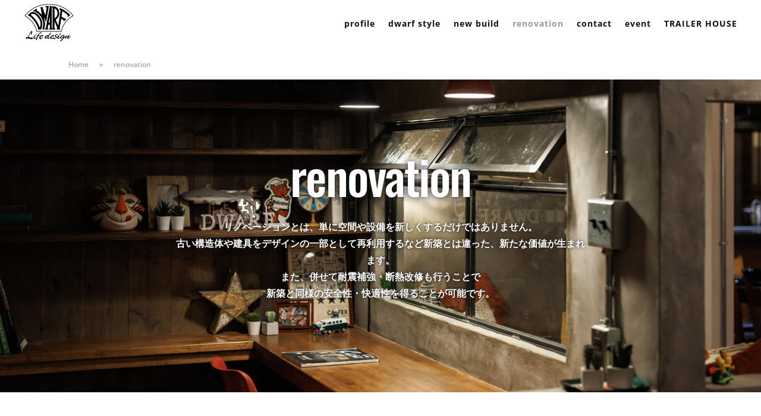

--- FILE ---
content_type: text/html; charset=UTF-8
request_url: https://dwarf-hus.jp/renovation/page/2/
body_size: 28241
content:
<!DOCTYPE html>
<html lang="ja">
<head>
	<meta charset="UTF-8" />
<meta http-equiv="X-UA-Compatible" content="IE=edge">
	<link rel="pingback" href="https://dwarf-hus.jp/xmlrpc.php" />

	<script type="text/javascript">
		document.documentElement.className = 'js';
	</script>
	
	<link rel="preconnect" href="https://fonts.gstatic.com" crossorigin /><style id="et-divi-open-sans-inline-css">/* Original: https://fonts.googleapis.com/css?family=Open+Sans:300italic,400italic,600italic,700italic,800italic,400,300,600,700,800&#038;subset=cyrillic,cyrillic-ext,greek,greek-ext,hebrew,latin,latin-ext,vietnamese&#038;display=swap *//* User Agent: Mozilla/5.0 (Unknown; Linux x86_64) AppleWebKit/538.1 (KHTML, like Gecko) Safari/538.1 Daum/4.1 */@font-face {font-family: 'Open Sans';font-style: italic;font-weight: 300;font-stretch: normal;font-display: swap;src: url(https://fonts.gstatic.com/s/opensans/v44/memQYaGs126MiZpBA-UFUIcVXSCEkx2cmqvXlWq8tWZ0Pw86hd0Rk5hkaVc.ttf) format('truetype');}@font-face {font-family: 'Open Sans';font-style: italic;font-weight: 400;font-stretch: normal;font-display: swap;src: url(https://fonts.gstatic.com/s/opensans/v44/memQYaGs126MiZpBA-UFUIcVXSCEkx2cmqvXlWq8tWZ0Pw86hd0Rk8ZkaVc.ttf) format('truetype');}@font-face {font-family: 'Open Sans';font-style: italic;font-weight: 600;font-stretch: normal;font-display: swap;src: url(https://fonts.gstatic.com/s/opensans/v44/memQYaGs126MiZpBA-UFUIcVXSCEkx2cmqvXlWq8tWZ0Pw86hd0RkxhjaVc.ttf) format('truetype');}@font-face {font-family: 'Open Sans';font-style: italic;font-weight: 700;font-stretch: normal;font-display: swap;src: url(https://fonts.gstatic.com/s/opensans/v44/memQYaGs126MiZpBA-UFUIcVXSCEkx2cmqvXlWq8tWZ0Pw86hd0RkyFjaVc.ttf) format('truetype');}@font-face {font-family: 'Open Sans';font-style: italic;font-weight: 800;font-stretch: normal;font-display: swap;src: url(https://fonts.gstatic.com/s/opensans/v44/memQYaGs126MiZpBA-UFUIcVXSCEkx2cmqvXlWq8tWZ0Pw86hd0Rk0ZjaVc.ttf) format('truetype');}@font-face {font-family: 'Open Sans';font-style: normal;font-weight: 300;font-stretch: normal;font-display: swap;src: url(https://fonts.gstatic.com/s/opensans/v44/memSYaGs126MiZpBA-UvWbX2vVnXBbObj2OVZyOOSr4dVJWUgsiH0C4n.ttf) format('truetype');}@font-face {font-family: 'Open Sans';font-style: normal;font-weight: 400;font-stretch: normal;font-display: swap;src: url(https://fonts.gstatic.com/s/opensans/v44/memSYaGs126MiZpBA-UvWbX2vVnXBbObj2OVZyOOSr4dVJWUgsjZ0C4n.ttf) format('truetype');}@font-face {font-family: 'Open Sans';font-style: normal;font-weight: 600;font-stretch: normal;font-display: swap;src: url(https://fonts.gstatic.com/s/opensans/v44/memSYaGs126MiZpBA-UvWbX2vVnXBbObj2OVZyOOSr4dVJWUgsgH1y4n.ttf) format('truetype');}@font-face {font-family: 'Open Sans';font-style: normal;font-weight: 700;font-stretch: normal;font-display: swap;src: url(https://fonts.gstatic.com/s/opensans/v44/memSYaGs126MiZpBA-UvWbX2vVnXBbObj2OVZyOOSr4dVJWUgsg-1y4n.ttf) format('truetype');}@font-face {font-family: 'Open Sans';font-style: normal;font-weight: 800;font-stretch: normal;font-display: swap;src: url(https://fonts.gstatic.com/s/opensans/v44/memSYaGs126MiZpBA-UvWbX2vVnXBbObj2OVZyOOSr4dVJWUgshZ1y4n.ttf) format('truetype');}/* User Agent: Mozilla/5.0 (Windows NT 6.1; WOW64; rv:27.0) Gecko/20100101 Firefox/27.0 */@font-face {font-family: 'Open Sans';font-style: italic;font-weight: 300;font-stretch: normal;font-display: swap;src: url(https://fonts.gstatic.com/l/font?kit=memQYaGs126MiZpBA-UFUIcVXSCEkx2cmqvXlWq8tWZ0Pw86hd0Rk5hkaVQ&skey=743457fe2cc29280&v=v44) format('woff');}@font-face {font-family: 'Open Sans';font-style: italic;font-weight: 400;font-stretch: normal;font-display: swap;src: url(https://fonts.gstatic.com/l/font?kit=memQYaGs126MiZpBA-UFUIcVXSCEkx2cmqvXlWq8tWZ0Pw86hd0Rk8ZkaVQ&skey=743457fe2cc29280&v=v44) format('woff');}@font-face {font-family: 'Open Sans';font-style: italic;font-weight: 600;font-stretch: normal;font-display: swap;src: url(https://fonts.gstatic.com/l/font?kit=memQYaGs126MiZpBA-UFUIcVXSCEkx2cmqvXlWq8tWZ0Pw86hd0RkxhjaVQ&skey=743457fe2cc29280&v=v44) format('woff');}@font-face {font-family: 'Open Sans';font-style: italic;font-weight: 700;font-stretch: normal;font-display: swap;src: url(https://fonts.gstatic.com/l/font?kit=memQYaGs126MiZpBA-UFUIcVXSCEkx2cmqvXlWq8tWZ0Pw86hd0RkyFjaVQ&skey=743457fe2cc29280&v=v44) format('woff');}@font-face {font-family: 'Open Sans';font-style: italic;font-weight: 800;font-stretch: normal;font-display: swap;src: url(https://fonts.gstatic.com/l/font?kit=memQYaGs126MiZpBA-UFUIcVXSCEkx2cmqvXlWq8tWZ0Pw86hd0Rk0ZjaVQ&skey=743457fe2cc29280&v=v44) format('woff');}@font-face {font-family: 'Open Sans';font-style: normal;font-weight: 300;font-stretch: normal;font-display: swap;src: url(https://fonts.gstatic.com/l/font?kit=memSYaGs126MiZpBA-UvWbX2vVnXBbObj2OVZyOOSr4dVJWUgsiH0C4k&skey=62c1cbfccc78b4b2&v=v44) format('woff');}@font-face {font-family: 'Open Sans';font-style: normal;font-weight: 400;font-stretch: normal;font-display: swap;src: url(https://fonts.gstatic.com/l/font?kit=memSYaGs126MiZpBA-UvWbX2vVnXBbObj2OVZyOOSr4dVJWUgsjZ0C4k&skey=62c1cbfccc78b4b2&v=v44) format('woff');}@font-face {font-family: 'Open Sans';font-style: normal;font-weight: 600;font-stretch: normal;font-display: swap;src: url(https://fonts.gstatic.com/l/font?kit=memSYaGs126MiZpBA-UvWbX2vVnXBbObj2OVZyOOSr4dVJWUgsgH1y4k&skey=62c1cbfccc78b4b2&v=v44) format('woff');}@font-face {font-family: 'Open Sans';font-style: normal;font-weight: 700;font-stretch: normal;font-display: swap;src: url(https://fonts.gstatic.com/l/font?kit=memSYaGs126MiZpBA-UvWbX2vVnXBbObj2OVZyOOSr4dVJWUgsg-1y4k&skey=62c1cbfccc78b4b2&v=v44) format('woff');}@font-face {font-family: 'Open Sans';font-style: normal;font-weight: 800;font-stretch: normal;font-display: swap;src: url(https://fonts.gstatic.com/l/font?kit=memSYaGs126MiZpBA-UvWbX2vVnXBbObj2OVZyOOSr4dVJWUgshZ1y4k&skey=62c1cbfccc78b4b2&v=v44) format('woff');}/* User Agent: Mozilla/5.0 (Windows NT 6.3; rv:39.0) Gecko/20100101 Firefox/39.0 */@font-face {font-family: 'Open Sans';font-style: italic;font-weight: 300;font-stretch: normal;font-display: swap;src: url(https://fonts.gstatic.com/s/opensans/v44/memQYaGs126MiZpBA-UFUIcVXSCEkx2cmqvXlWq8tWZ0Pw86hd0Rk5hkaVI.woff2) format('woff2');}@font-face {font-family: 'Open Sans';font-style: italic;font-weight: 400;font-stretch: normal;font-display: swap;src: url(https://fonts.gstatic.com/s/opensans/v44/memQYaGs126MiZpBA-UFUIcVXSCEkx2cmqvXlWq8tWZ0Pw86hd0Rk8ZkaVI.woff2) format('woff2');}@font-face {font-family: 'Open Sans';font-style: italic;font-weight: 600;font-stretch: normal;font-display: swap;src: url(https://fonts.gstatic.com/s/opensans/v44/memQYaGs126MiZpBA-UFUIcVXSCEkx2cmqvXlWq8tWZ0Pw86hd0RkxhjaVI.woff2) format('woff2');}@font-face {font-family: 'Open Sans';font-style: italic;font-weight: 700;font-stretch: normal;font-display: swap;src: url(https://fonts.gstatic.com/s/opensans/v44/memQYaGs126MiZpBA-UFUIcVXSCEkx2cmqvXlWq8tWZ0Pw86hd0RkyFjaVI.woff2) format('woff2');}@font-face {font-family: 'Open Sans';font-style: italic;font-weight: 800;font-stretch: normal;font-display: swap;src: url(https://fonts.gstatic.com/s/opensans/v44/memQYaGs126MiZpBA-UFUIcVXSCEkx2cmqvXlWq8tWZ0Pw86hd0Rk0ZjaVI.woff2) format('woff2');}@font-face {font-family: 'Open Sans';font-style: normal;font-weight: 300;font-stretch: normal;font-display: swap;src: url(https://fonts.gstatic.com/s/opensans/v44/memSYaGs126MiZpBA-UvWbX2vVnXBbObj2OVZyOOSr4dVJWUgsiH0C4i.woff2) format('woff2');}@font-face {font-family: 'Open Sans';font-style: normal;font-weight: 400;font-stretch: normal;font-display: swap;src: url(https://fonts.gstatic.com/s/opensans/v44/memSYaGs126MiZpBA-UvWbX2vVnXBbObj2OVZyOOSr4dVJWUgsjZ0C4i.woff2) format('woff2');}@font-face {font-family: 'Open Sans';font-style: normal;font-weight: 600;font-stretch: normal;font-display: swap;src: url(https://fonts.gstatic.com/s/opensans/v44/memSYaGs126MiZpBA-UvWbX2vVnXBbObj2OVZyOOSr4dVJWUgsgH1y4i.woff2) format('woff2');}@font-face {font-family: 'Open Sans';font-style: normal;font-weight: 700;font-stretch: normal;font-display: swap;src: url(https://fonts.gstatic.com/s/opensans/v44/memSYaGs126MiZpBA-UvWbX2vVnXBbObj2OVZyOOSr4dVJWUgsg-1y4i.woff2) format('woff2');}@font-face {font-family: 'Open Sans';font-style: normal;font-weight: 800;font-stretch: normal;font-display: swap;src: url(https://fonts.gstatic.com/s/opensans/v44/memSYaGs126MiZpBA-UvWbX2vVnXBbObj2OVZyOOSr4dVJWUgshZ1y4i.woff2) format('woff2');}</style><style id="et-builder-googlefonts-cached-inline">/* Original: https://fonts.googleapis.com/css?family=Open+Sans:300,regular,500,600,700,800,300italic,italic,500italic,600italic,700italic,800italic|Oswald:200,300,regular,500,600,700&#038;subset=cyrillic,cyrillic-ext,greek,greek-ext,hebrew,latin,latin-ext,vietnamese&#038;display=swap *//* User Agent: Mozilla/5.0 (Unknown; Linux x86_64) AppleWebKit/538.1 (KHTML, like Gecko) Safari/538.1 Daum/4.1 */@font-face {font-family: 'Open Sans';font-style: italic;font-weight: 300;font-stretch: normal;font-display: swap;src: url(https://fonts.gstatic.com/s/opensans/v44/memQYaGs126MiZpBA-UFUIcVXSCEkx2cmqvXlWq8tWZ0Pw86hd0Rk5hkaVc.ttf) format('truetype');}@font-face {font-family: 'Open Sans';font-style: italic;font-weight: 400;font-stretch: normal;font-display: swap;src: url(https://fonts.gstatic.com/s/opensans/v44/memQYaGs126MiZpBA-UFUIcVXSCEkx2cmqvXlWq8tWZ0Pw86hd0Rk8ZkaVc.ttf) format('truetype');}@font-face {font-family: 'Open Sans';font-style: italic;font-weight: 500;font-stretch: normal;font-display: swap;src: url(https://fonts.gstatic.com/s/opensans/v44/memQYaGs126MiZpBA-UFUIcVXSCEkx2cmqvXlWq8tWZ0Pw86hd0Rk_RkaVc.ttf) format('truetype');}@font-face {font-family: 'Open Sans';font-style: italic;font-weight: 600;font-stretch: normal;font-display: swap;src: url(https://fonts.gstatic.com/s/opensans/v44/memQYaGs126MiZpBA-UFUIcVXSCEkx2cmqvXlWq8tWZ0Pw86hd0RkxhjaVc.ttf) format('truetype');}@font-face {font-family: 'Open Sans';font-style: italic;font-weight: 700;font-stretch: normal;font-display: swap;src: url(https://fonts.gstatic.com/s/opensans/v44/memQYaGs126MiZpBA-UFUIcVXSCEkx2cmqvXlWq8tWZ0Pw86hd0RkyFjaVc.ttf) format('truetype');}@font-face {font-family: 'Open Sans';font-style: italic;font-weight: 800;font-stretch: normal;font-display: swap;src: url(https://fonts.gstatic.com/s/opensans/v44/memQYaGs126MiZpBA-UFUIcVXSCEkx2cmqvXlWq8tWZ0Pw86hd0Rk0ZjaVc.ttf) format('truetype');}@font-face {font-family: 'Open Sans';font-style: normal;font-weight: 300;font-stretch: normal;font-display: swap;src: url(https://fonts.gstatic.com/s/opensans/v44/memSYaGs126MiZpBA-UvWbX2vVnXBbObj2OVZyOOSr4dVJWUgsiH0C4n.ttf) format('truetype');}@font-face {font-family: 'Open Sans';font-style: normal;font-weight: 400;font-stretch: normal;font-display: swap;src: url(https://fonts.gstatic.com/s/opensans/v44/memSYaGs126MiZpBA-UvWbX2vVnXBbObj2OVZyOOSr4dVJWUgsjZ0C4n.ttf) format('truetype');}@font-face {font-family: 'Open Sans';font-style: normal;font-weight: 500;font-stretch: normal;font-display: swap;src: url(https://fonts.gstatic.com/s/opensans/v44/memSYaGs126MiZpBA-UvWbX2vVnXBbObj2OVZyOOSr4dVJWUgsjr0C4n.ttf) format('truetype');}@font-face {font-family: 'Open Sans';font-style: normal;font-weight: 600;font-stretch: normal;font-display: swap;src: url(https://fonts.gstatic.com/s/opensans/v44/memSYaGs126MiZpBA-UvWbX2vVnXBbObj2OVZyOOSr4dVJWUgsgH1y4n.ttf) format('truetype');}@font-face {font-family: 'Open Sans';font-style: normal;font-weight: 700;font-stretch: normal;font-display: swap;src: url(https://fonts.gstatic.com/s/opensans/v44/memSYaGs126MiZpBA-UvWbX2vVnXBbObj2OVZyOOSr4dVJWUgsg-1y4n.ttf) format('truetype');}@font-face {font-family: 'Open Sans';font-style: normal;font-weight: 800;font-stretch: normal;font-display: swap;src: url(https://fonts.gstatic.com/s/opensans/v44/memSYaGs126MiZpBA-UvWbX2vVnXBbObj2OVZyOOSr4dVJWUgshZ1y4n.ttf) format('truetype');}@font-face {font-family: 'Oswald';font-style: normal;font-weight: 200;font-display: swap;src: url(https://fonts.gstatic.com/s/oswald/v57/TK3_WkUHHAIjg75cFRf3bXL8LICs13FvgUE.ttf) format('truetype');}@font-face {font-family: 'Oswald';font-style: normal;font-weight: 300;font-display: swap;src: url(https://fonts.gstatic.com/s/oswald/v57/TK3_WkUHHAIjg75cFRf3bXL8LICs169vgUE.ttf) format('truetype');}@font-face {font-family: 'Oswald';font-style: normal;font-weight: 400;font-display: swap;src: url(https://fonts.gstatic.com/s/oswald/v57/TK3_WkUHHAIjg75cFRf3bXL8LICs1_FvgUE.ttf) format('truetype');}@font-face {font-family: 'Oswald';font-style: normal;font-weight: 500;font-display: swap;src: url(https://fonts.gstatic.com/s/oswald/v57/TK3_WkUHHAIjg75cFRf3bXL8LICs18NvgUE.ttf) format('truetype');}@font-face {font-family: 'Oswald';font-style: normal;font-weight: 600;font-display: swap;src: url(https://fonts.gstatic.com/s/oswald/v57/TK3_WkUHHAIjg75cFRf3bXL8LICs1y9ogUE.ttf) format('truetype');}@font-face {font-family: 'Oswald';font-style: normal;font-weight: 700;font-display: swap;src: url(https://fonts.gstatic.com/s/oswald/v57/TK3_WkUHHAIjg75cFRf3bXL8LICs1xZogUE.ttf) format('truetype');}/* User Agent: Mozilla/5.0 (Windows NT 6.1; WOW64; rv:27.0) Gecko/20100101 Firefox/27.0 */@font-face {font-family: 'Open Sans';font-style: italic;font-weight: 300;font-stretch: normal;font-display: swap;src: url(https://fonts.gstatic.com/l/font?kit=memQYaGs126MiZpBA-UFUIcVXSCEkx2cmqvXlWq8tWZ0Pw86hd0Rk5hkaVQ&skey=743457fe2cc29280&v=v44) format('woff');}@font-face {font-family: 'Open Sans';font-style: italic;font-weight: 400;font-stretch: normal;font-display: swap;src: url(https://fonts.gstatic.com/l/font?kit=memQYaGs126MiZpBA-UFUIcVXSCEkx2cmqvXlWq8tWZ0Pw86hd0Rk8ZkaVQ&skey=743457fe2cc29280&v=v44) format('woff');}@font-face {font-family: 'Open Sans';font-style: italic;font-weight: 500;font-stretch: normal;font-display: swap;src: url(https://fonts.gstatic.com/l/font?kit=memQYaGs126MiZpBA-UFUIcVXSCEkx2cmqvXlWq8tWZ0Pw86hd0Rk_RkaVQ&skey=743457fe2cc29280&v=v44) format('woff');}@font-face {font-family: 'Open Sans';font-style: italic;font-weight: 600;font-stretch: normal;font-display: swap;src: url(https://fonts.gstatic.com/l/font?kit=memQYaGs126MiZpBA-UFUIcVXSCEkx2cmqvXlWq8tWZ0Pw86hd0RkxhjaVQ&skey=743457fe2cc29280&v=v44) format('woff');}@font-face {font-family: 'Open Sans';font-style: italic;font-weight: 700;font-stretch: normal;font-display: swap;src: url(https://fonts.gstatic.com/l/font?kit=memQYaGs126MiZpBA-UFUIcVXSCEkx2cmqvXlWq8tWZ0Pw86hd0RkyFjaVQ&skey=743457fe2cc29280&v=v44) format('woff');}@font-face {font-family: 'Open Sans';font-style: italic;font-weight: 800;font-stretch: normal;font-display: swap;src: url(https://fonts.gstatic.com/l/font?kit=memQYaGs126MiZpBA-UFUIcVXSCEkx2cmqvXlWq8tWZ0Pw86hd0Rk0ZjaVQ&skey=743457fe2cc29280&v=v44) format('woff');}@font-face {font-family: 'Open Sans';font-style: normal;font-weight: 300;font-stretch: normal;font-display: swap;src: url(https://fonts.gstatic.com/l/font?kit=memSYaGs126MiZpBA-UvWbX2vVnXBbObj2OVZyOOSr4dVJWUgsiH0C4k&skey=62c1cbfccc78b4b2&v=v44) format('woff');}@font-face {font-family: 'Open Sans';font-style: normal;font-weight: 400;font-stretch: normal;font-display: swap;src: url(https://fonts.gstatic.com/l/font?kit=memSYaGs126MiZpBA-UvWbX2vVnXBbObj2OVZyOOSr4dVJWUgsjZ0C4k&skey=62c1cbfccc78b4b2&v=v44) format('woff');}@font-face {font-family: 'Open Sans';font-style: normal;font-weight: 500;font-stretch: normal;font-display: swap;src: url(https://fonts.gstatic.com/l/font?kit=memSYaGs126MiZpBA-UvWbX2vVnXBbObj2OVZyOOSr4dVJWUgsjr0C4k&skey=62c1cbfccc78b4b2&v=v44) format('woff');}@font-face {font-family: 'Open Sans';font-style: normal;font-weight: 600;font-stretch: normal;font-display: swap;src: url(https://fonts.gstatic.com/l/font?kit=memSYaGs126MiZpBA-UvWbX2vVnXBbObj2OVZyOOSr4dVJWUgsgH1y4k&skey=62c1cbfccc78b4b2&v=v44) format('woff');}@font-face {font-family: 'Open Sans';font-style: normal;font-weight: 700;font-stretch: normal;font-display: swap;src: url(https://fonts.gstatic.com/l/font?kit=memSYaGs126MiZpBA-UvWbX2vVnXBbObj2OVZyOOSr4dVJWUgsg-1y4k&skey=62c1cbfccc78b4b2&v=v44) format('woff');}@font-face {font-family: 'Open Sans';font-style: normal;font-weight: 800;font-stretch: normal;font-display: swap;src: url(https://fonts.gstatic.com/l/font?kit=memSYaGs126MiZpBA-UvWbX2vVnXBbObj2OVZyOOSr4dVJWUgshZ1y4k&skey=62c1cbfccc78b4b2&v=v44) format('woff');}@font-face {font-family: 'Oswald';font-style: normal;font-weight: 200;font-display: swap;src: url(https://fonts.gstatic.com/l/font?kit=TK3_WkUHHAIjg75cFRf3bXL8LICs13FvgUI&skey=653237e53512d0de&v=v57) format('woff');}@font-face {font-family: 'Oswald';font-style: normal;font-weight: 300;font-display: swap;src: url(https://fonts.gstatic.com/l/font?kit=TK3_WkUHHAIjg75cFRf3bXL8LICs169vgUI&skey=653237e53512d0de&v=v57) format('woff');}@font-face {font-family: 'Oswald';font-style: normal;font-weight: 400;font-display: swap;src: url(https://fonts.gstatic.com/l/font?kit=TK3_WkUHHAIjg75cFRf3bXL8LICs1_FvgUI&skey=653237e53512d0de&v=v57) format('woff');}@font-face {font-family: 'Oswald';font-style: normal;font-weight: 500;font-display: swap;src: url(https://fonts.gstatic.com/l/font?kit=TK3_WkUHHAIjg75cFRf3bXL8LICs18NvgUI&skey=653237e53512d0de&v=v57) format('woff');}@font-face {font-family: 'Oswald';font-style: normal;font-weight: 600;font-display: swap;src: url(https://fonts.gstatic.com/l/font?kit=TK3_WkUHHAIjg75cFRf3bXL8LICs1y9ogUI&skey=653237e53512d0de&v=v57) format('woff');}@font-face {font-family: 'Oswald';font-style: normal;font-weight: 700;font-display: swap;src: url(https://fonts.gstatic.com/l/font?kit=TK3_WkUHHAIjg75cFRf3bXL8LICs1xZogUI&skey=653237e53512d0de&v=v57) format('woff');}/* User Agent: Mozilla/5.0 (Windows NT 6.3; rv:39.0) Gecko/20100101 Firefox/39.0 */@font-face {font-family: 'Open Sans';font-style: italic;font-weight: 300;font-stretch: normal;font-display: swap;src: url(https://fonts.gstatic.com/s/opensans/v44/memQYaGs126MiZpBA-UFUIcVXSCEkx2cmqvXlWq8tWZ0Pw86hd0Rk5hkaVI.woff2) format('woff2');}@font-face {font-family: 'Open Sans';font-style: italic;font-weight: 400;font-stretch: normal;font-display: swap;src: url(https://fonts.gstatic.com/s/opensans/v44/memQYaGs126MiZpBA-UFUIcVXSCEkx2cmqvXlWq8tWZ0Pw86hd0Rk8ZkaVI.woff2) format('woff2');}@font-face {font-family: 'Open Sans';font-style: italic;font-weight: 500;font-stretch: normal;font-display: swap;src: url(https://fonts.gstatic.com/s/opensans/v44/memQYaGs126MiZpBA-UFUIcVXSCEkx2cmqvXlWq8tWZ0Pw86hd0Rk_RkaVI.woff2) format('woff2');}@font-face {font-family: 'Open Sans';font-style: italic;font-weight: 600;font-stretch: normal;font-display: swap;src: url(https://fonts.gstatic.com/s/opensans/v44/memQYaGs126MiZpBA-UFUIcVXSCEkx2cmqvXlWq8tWZ0Pw86hd0RkxhjaVI.woff2) format('woff2');}@font-face {font-family: 'Open Sans';font-style: italic;font-weight: 700;font-stretch: normal;font-display: swap;src: url(https://fonts.gstatic.com/s/opensans/v44/memQYaGs126MiZpBA-UFUIcVXSCEkx2cmqvXlWq8tWZ0Pw86hd0RkyFjaVI.woff2) format('woff2');}@font-face {font-family: 'Open Sans';font-style: italic;font-weight: 800;font-stretch: normal;font-display: swap;src: url(https://fonts.gstatic.com/s/opensans/v44/memQYaGs126MiZpBA-UFUIcVXSCEkx2cmqvXlWq8tWZ0Pw86hd0Rk0ZjaVI.woff2) format('woff2');}@font-face {font-family: 'Open Sans';font-style: normal;font-weight: 300;font-stretch: normal;font-display: swap;src: url(https://fonts.gstatic.com/s/opensans/v44/memSYaGs126MiZpBA-UvWbX2vVnXBbObj2OVZyOOSr4dVJWUgsiH0C4i.woff2) format('woff2');}@font-face {font-family: 'Open Sans';font-style: normal;font-weight: 400;font-stretch: normal;font-display: swap;src: url(https://fonts.gstatic.com/s/opensans/v44/memSYaGs126MiZpBA-UvWbX2vVnXBbObj2OVZyOOSr4dVJWUgsjZ0C4i.woff2) format('woff2');}@font-face {font-family: 'Open Sans';font-style: normal;font-weight: 500;font-stretch: normal;font-display: swap;src: url(https://fonts.gstatic.com/s/opensans/v44/memSYaGs126MiZpBA-UvWbX2vVnXBbObj2OVZyOOSr4dVJWUgsjr0C4i.woff2) format('woff2');}@font-face {font-family: 'Open Sans';font-style: normal;font-weight: 600;font-stretch: normal;font-display: swap;src: url(https://fonts.gstatic.com/s/opensans/v44/memSYaGs126MiZpBA-UvWbX2vVnXBbObj2OVZyOOSr4dVJWUgsgH1y4i.woff2) format('woff2');}@font-face {font-family: 'Open Sans';font-style: normal;font-weight: 700;font-stretch: normal;font-display: swap;src: url(https://fonts.gstatic.com/s/opensans/v44/memSYaGs126MiZpBA-UvWbX2vVnXBbObj2OVZyOOSr4dVJWUgsg-1y4i.woff2) format('woff2');}@font-face {font-family: 'Open Sans';font-style: normal;font-weight: 800;font-stretch: normal;font-display: swap;src: url(https://fonts.gstatic.com/s/opensans/v44/memSYaGs126MiZpBA-UvWbX2vVnXBbObj2OVZyOOSr4dVJWUgshZ1y4i.woff2) format('woff2');}@font-face {font-family: 'Oswald';font-style: normal;font-weight: 200;font-display: swap;src: url(https://fonts.gstatic.com/s/oswald/v57/TK3_WkUHHAIjg75cFRf3bXL8LICs13FvgUQ.woff2) format('woff2');}@font-face {font-family: 'Oswald';font-style: normal;font-weight: 300;font-display: swap;src: url(https://fonts.gstatic.com/s/oswald/v57/TK3_WkUHHAIjg75cFRf3bXL8LICs169vgUQ.woff2) format('woff2');}@font-face {font-family: 'Oswald';font-style: normal;font-weight: 400;font-display: swap;src: url(https://fonts.gstatic.com/s/oswald/v57/TK3_WkUHHAIjg75cFRf3bXL8LICs1_FvgUQ.woff2) format('woff2');}@font-face {font-family: 'Oswald';font-style: normal;font-weight: 500;font-display: swap;src: url(https://fonts.gstatic.com/s/oswald/v57/TK3_WkUHHAIjg75cFRf3bXL8LICs18NvgUQ.woff2) format('woff2');}@font-face {font-family: 'Oswald';font-style: normal;font-weight: 600;font-display: swap;src: url(https://fonts.gstatic.com/s/oswald/v57/TK3_WkUHHAIjg75cFRf3bXL8LICs1y9ogUQ.woff2) format('woff2');}@font-face {font-family: 'Oswald';font-style: normal;font-weight: 700;font-display: swap;src: url(https://fonts.gstatic.com/s/oswald/v57/TK3_WkUHHAIjg75cFRf3bXL8LICs1xZogUQ.woff2) format('woff2');}</style><meta name='robots' content='max-image-preview:large' />
<script type="text/javascript">
			let jqueryParams=[],jQuery=function(r){return jqueryParams=[...jqueryParams,r],jQuery},$=function(r){return jqueryParams=[...jqueryParams,r],$};window.jQuery=jQuery,window.$=jQuery;let customHeadScripts=!1;jQuery.fn=jQuery.prototype={},$.fn=jQuery.prototype={},jQuery.noConflict=function(r){if(window.jQuery)return jQuery=window.jQuery,$=window.jQuery,customHeadScripts=!0,jQuery.noConflict},jQuery.ready=function(r){jqueryParams=[...jqueryParams,r]},$.ready=function(r){jqueryParams=[...jqueryParams,r]},jQuery.load=function(r){jqueryParams=[...jqueryParams,r]},$.load=function(r){jqueryParams=[...jqueryParams,r]},jQuery.fn.ready=function(r){jqueryParams=[...jqueryParams,r]},$.fn.ready=function(r){jqueryParams=[...jqueryParams,r]};</script><link rel='dns-prefetch' href='//ajax.googleapis.com' />
<link rel='dns-prefetch' href='//cdn.jsdelivr.net' />
<link rel='dns-prefetch' href='//fonts.googleapis.com' />

<!-- SEO SIMPLE PACK 3.2.0 -->
<title>renovation | dwarf</title>
<link rel="canonical" href="https://dwarf-hus.jp/renovation/">
<meta property="og:locale" content="ja_JP">
<meta property="og:type" content="article">
<meta property="og:title" content="renovation | dwarf">
<meta property="og:url" content="https://dwarf-hus.jp/renovation/">
<meta property="og:site_name" content="dwarf">
<meta name="twitter:card" content="summary_large_image">
<!-- / SEO SIMPLE PACK -->

<meta content="Diviビルダー 日本語訳 v.1.0.0" name="generator"/><style id='wp-block-library-theme-inline-css' type='text/css'>
.wp-block-audio figcaption{color:#555;font-size:13px;text-align:center}.is-dark-theme .wp-block-audio figcaption{color:hsla(0,0%,100%,.65)}.wp-block-audio{margin:0 0 1em}.wp-block-code{border:1px solid #ccc;border-radius:4px;font-family:Menlo,Consolas,monaco,monospace;padding:.8em 1em}.wp-block-embed figcaption{color:#555;font-size:13px;text-align:center}.is-dark-theme .wp-block-embed figcaption{color:hsla(0,0%,100%,.65)}.wp-block-embed{margin:0 0 1em}.blocks-gallery-caption{color:#555;font-size:13px;text-align:center}.is-dark-theme .blocks-gallery-caption{color:hsla(0,0%,100%,.65)}.wp-block-image figcaption{color:#555;font-size:13px;text-align:center}.is-dark-theme .wp-block-image figcaption{color:hsla(0,0%,100%,.65)}.wp-block-image{margin:0 0 1em}.wp-block-pullquote{border-bottom:4px solid;border-top:4px solid;color:currentColor;margin-bottom:1.75em}.wp-block-pullquote cite,.wp-block-pullquote footer,.wp-block-pullquote__citation{color:currentColor;font-size:.8125em;font-style:normal;text-transform:uppercase}.wp-block-quote{border-left:.25em solid;margin:0 0 1.75em;padding-left:1em}.wp-block-quote cite,.wp-block-quote footer{color:currentColor;font-size:.8125em;font-style:normal;position:relative}.wp-block-quote.has-text-align-right{border-left:none;border-right:.25em solid;padding-left:0;padding-right:1em}.wp-block-quote.has-text-align-center{border:none;padding-left:0}.wp-block-quote.is-large,.wp-block-quote.is-style-large,.wp-block-quote.is-style-plain{border:none}.wp-block-search .wp-block-search__label{font-weight:700}.wp-block-search__button{border:1px solid #ccc;padding:.375em .625em}:where(.wp-block-group.has-background){padding:1.25em 2.375em}.wp-block-separator.has-css-opacity{opacity:.4}.wp-block-separator{border:none;border-bottom:2px solid;margin-left:auto;margin-right:auto}.wp-block-separator.has-alpha-channel-opacity{opacity:1}.wp-block-separator:not(.is-style-wide):not(.is-style-dots){width:100px}.wp-block-separator.has-background:not(.is-style-dots){border-bottom:none;height:1px}.wp-block-separator.has-background:not(.is-style-wide):not(.is-style-dots){height:2px}.wp-block-table{margin:0 0 1em}.wp-block-table td,.wp-block-table th{word-break:normal}.wp-block-table figcaption{color:#555;font-size:13px;text-align:center}.is-dark-theme .wp-block-table figcaption{color:hsla(0,0%,100%,.65)}.wp-block-video figcaption{color:#555;font-size:13px;text-align:center}.is-dark-theme .wp-block-video figcaption{color:hsla(0,0%,100%,.65)}.wp-block-video{margin:0 0 1em}.wp-block-template-part.has-background{margin-bottom:0;margin-top:0;padding:1.25em 2.375em}
</style>
<style id='global-styles-inline-css' type='text/css'>
body{--wp--preset--color--black: #000000;--wp--preset--color--cyan-bluish-gray: #abb8c3;--wp--preset--color--white: #ffffff;--wp--preset--color--pale-pink: #f78da7;--wp--preset--color--vivid-red: #cf2e2e;--wp--preset--color--luminous-vivid-orange: #ff6900;--wp--preset--color--luminous-vivid-amber: #fcb900;--wp--preset--color--light-green-cyan: #7bdcb5;--wp--preset--color--vivid-green-cyan: #00d084;--wp--preset--color--pale-cyan-blue: #8ed1fc;--wp--preset--color--vivid-cyan-blue: #0693e3;--wp--preset--color--vivid-purple: #9b51e0;--wp--preset--gradient--vivid-cyan-blue-to-vivid-purple: linear-gradient(135deg,rgba(6,147,227,1) 0%,rgb(155,81,224) 100%);--wp--preset--gradient--light-green-cyan-to-vivid-green-cyan: linear-gradient(135deg,rgb(122,220,180) 0%,rgb(0,208,130) 100%);--wp--preset--gradient--luminous-vivid-amber-to-luminous-vivid-orange: linear-gradient(135deg,rgba(252,185,0,1) 0%,rgba(255,105,0,1) 100%);--wp--preset--gradient--luminous-vivid-orange-to-vivid-red: linear-gradient(135deg,rgba(255,105,0,1) 0%,rgb(207,46,46) 100%);--wp--preset--gradient--very-light-gray-to-cyan-bluish-gray: linear-gradient(135deg,rgb(238,238,238) 0%,rgb(169,184,195) 100%);--wp--preset--gradient--cool-to-warm-spectrum: linear-gradient(135deg,rgb(74,234,220) 0%,rgb(151,120,209) 20%,rgb(207,42,186) 40%,rgb(238,44,130) 60%,rgb(251,105,98) 80%,rgb(254,248,76) 100%);--wp--preset--gradient--blush-light-purple: linear-gradient(135deg,rgb(255,206,236) 0%,rgb(152,150,240) 100%);--wp--preset--gradient--blush-bordeaux: linear-gradient(135deg,rgb(254,205,165) 0%,rgb(254,45,45) 50%,rgb(107,0,62) 100%);--wp--preset--gradient--luminous-dusk: linear-gradient(135deg,rgb(255,203,112) 0%,rgb(199,81,192) 50%,rgb(65,88,208) 100%);--wp--preset--gradient--pale-ocean: linear-gradient(135deg,rgb(255,245,203) 0%,rgb(182,227,212) 50%,rgb(51,167,181) 100%);--wp--preset--gradient--electric-grass: linear-gradient(135deg,rgb(202,248,128) 0%,rgb(113,206,126) 100%);--wp--preset--gradient--midnight: linear-gradient(135deg,rgb(2,3,129) 0%,rgb(40,116,252) 100%);--wp--preset--duotone--dark-grayscale: url('#wp-duotone-dark-grayscale');--wp--preset--duotone--grayscale: url('#wp-duotone-grayscale');--wp--preset--duotone--purple-yellow: url('#wp-duotone-purple-yellow');--wp--preset--duotone--blue-red: url('#wp-duotone-blue-red');--wp--preset--duotone--midnight: url('#wp-duotone-midnight');--wp--preset--duotone--magenta-yellow: url('#wp-duotone-magenta-yellow');--wp--preset--duotone--purple-green: url('#wp-duotone-purple-green');--wp--preset--duotone--blue-orange: url('#wp-duotone-blue-orange');--wp--preset--font-size--small: 13px;--wp--preset--font-size--medium: 20px;--wp--preset--font-size--large: 36px;--wp--preset--font-size--x-large: 42px;--wp--preset--spacing--20: 0.44rem;--wp--preset--spacing--30: 0.67rem;--wp--preset--spacing--40: 1rem;--wp--preset--spacing--50: 1.5rem;--wp--preset--spacing--60: 2.25rem;--wp--preset--spacing--70: 3.38rem;--wp--preset--spacing--80: 5.06rem;--wp--preset--shadow--natural: 6px 6px 9px rgba(0, 0, 0, 0.2);--wp--preset--shadow--deep: 12px 12px 50px rgba(0, 0, 0, 0.4);--wp--preset--shadow--sharp: 6px 6px 0px rgba(0, 0, 0, 0.2);--wp--preset--shadow--outlined: 6px 6px 0px -3px rgba(255, 255, 255, 1), 6px 6px rgba(0, 0, 0, 1);--wp--preset--shadow--crisp: 6px 6px 0px rgba(0, 0, 0, 1);}body { margin: 0;--wp--style--global--content-size: 823px;--wp--style--global--wide-size: 1080px; }.wp-site-blocks > .alignleft { float: left; margin-right: 2em; }.wp-site-blocks > .alignright { float: right; margin-left: 2em; }.wp-site-blocks > .aligncenter { justify-content: center; margin-left: auto; margin-right: auto; }:where(.is-layout-flex){gap: 0.5em;}body .is-layout-flow > .alignleft{float: left;margin-inline-start: 0;margin-inline-end: 2em;}body .is-layout-flow > .alignright{float: right;margin-inline-start: 2em;margin-inline-end: 0;}body .is-layout-flow > .aligncenter{margin-left: auto !important;margin-right: auto !important;}body .is-layout-constrained > .alignleft{float: left;margin-inline-start: 0;margin-inline-end: 2em;}body .is-layout-constrained > .alignright{float: right;margin-inline-start: 2em;margin-inline-end: 0;}body .is-layout-constrained > .aligncenter{margin-left: auto !important;margin-right: auto !important;}body .is-layout-constrained > :where(:not(.alignleft):not(.alignright):not(.alignfull)){max-width: var(--wp--style--global--content-size);margin-left: auto !important;margin-right: auto !important;}body .is-layout-constrained > .alignwide{max-width: var(--wp--style--global--wide-size);}body .is-layout-flex{display: flex;}body .is-layout-flex{flex-wrap: wrap;align-items: center;}body .is-layout-flex > *{margin: 0;}body{padding-top: 0px;padding-right: 0px;padding-bottom: 0px;padding-left: 0px;}a:where(:not(.wp-element-button)){text-decoration: underline;}.wp-element-button, .wp-block-button__link{background-color: #32373c;border-width: 0;color: #fff;font-family: inherit;font-size: inherit;line-height: inherit;padding: calc(0.667em + 2px) calc(1.333em + 2px);text-decoration: none;}.has-black-color{color: var(--wp--preset--color--black) !important;}.has-cyan-bluish-gray-color{color: var(--wp--preset--color--cyan-bluish-gray) !important;}.has-white-color{color: var(--wp--preset--color--white) !important;}.has-pale-pink-color{color: var(--wp--preset--color--pale-pink) !important;}.has-vivid-red-color{color: var(--wp--preset--color--vivid-red) !important;}.has-luminous-vivid-orange-color{color: var(--wp--preset--color--luminous-vivid-orange) !important;}.has-luminous-vivid-amber-color{color: var(--wp--preset--color--luminous-vivid-amber) !important;}.has-light-green-cyan-color{color: var(--wp--preset--color--light-green-cyan) !important;}.has-vivid-green-cyan-color{color: var(--wp--preset--color--vivid-green-cyan) !important;}.has-pale-cyan-blue-color{color: var(--wp--preset--color--pale-cyan-blue) !important;}.has-vivid-cyan-blue-color{color: var(--wp--preset--color--vivid-cyan-blue) !important;}.has-vivid-purple-color{color: var(--wp--preset--color--vivid-purple) !important;}.has-black-background-color{background-color: var(--wp--preset--color--black) !important;}.has-cyan-bluish-gray-background-color{background-color: var(--wp--preset--color--cyan-bluish-gray) !important;}.has-white-background-color{background-color: var(--wp--preset--color--white) !important;}.has-pale-pink-background-color{background-color: var(--wp--preset--color--pale-pink) !important;}.has-vivid-red-background-color{background-color: var(--wp--preset--color--vivid-red) !important;}.has-luminous-vivid-orange-background-color{background-color: var(--wp--preset--color--luminous-vivid-orange) !important;}.has-luminous-vivid-amber-background-color{background-color: var(--wp--preset--color--luminous-vivid-amber) !important;}.has-light-green-cyan-background-color{background-color: var(--wp--preset--color--light-green-cyan) !important;}.has-vivid-green-cyan-background-color{background-color: var(--wp--preset--color--vivid-green-cyan) !important;}.has-pale-cyan-blue-background-color{background-color: var(--wp--preset--color--pale-cyan-blue) !important;}.has-vivid-cyan-blue-background-color{background-color: var(--wp--preset--color--vivid-cyan-blue) !important;}.has-vivid-purple-background-color{background-color: var(--wp--preset--color--vivid-purple) !important;}.has-black-border-color{border-color: var(--wp--preset--color--black) !important;}.has-cyan-bluish-gray-border-color{border-color: var(--wp--preset--color--cyan-bluish-gray) !important;}.has-white-border-color{border-color: var(--wp--preset--color--white) !important;}.has-pale-pink-border-color{border-color: var(--wp--preset--color--pale-pink) !important;}.has-vivid-red-border-color{border-color: var(--wp--preset--color--vivid-red) !important;}.has-luminous-vivid-orange-border-color{border-color: var(--wp--preset--color--luminous-vivid-orange) !important;}.has-luminous-vivid-amber-border-color{border-color: var(--wp--preset--color--luminous-vivid-amber) !important;}.has-light-green-cyan-border-color{border-color: var(--wp--preset--color--light-green-cyan) !important;}.has-vivid-green-cyan-border-color{border-color: var(--wp--preset--color--vivid-green-cyan) !important;}.has-pale-cyan-blue-border-color{border-color: var(--wp--preset--color--pale-cyan-blue) !important;}.has-vivid-cyan-blue-border-color{border-color: var(--wp--preset--color--vivid-cyan-blue) !important;}.has-vivid-purple-border-color{border-color: var(--wp--preset--color--vivid-purple) !important;}.has-vivid-cyan-blue-to-vivid-purple-gradient-background{background: var(--wp--preset--gradient--vivid-cyan-blue-to-vivid-purple) !important;}.has-light-green-cyan-to-vivid-green-cyan-gradient-background{background: var(--wp--preset--gradient--light-green-cyan-to-vivid-green-cyan) !important;}.has-luminous-vivid-amber-to-luminous-vivid-orange-gradient-background{background: var(--wp--preset--gradient--luminous-vivid-amber-to-luminous-vivid-orange) !important;}.has-luminous-vivid-orange-to-vivid-red-gradient-background{background: var(--wp--preset--gradient--luminous-vivid-orange-to-vivid-red) !important;}.has-very-light-gray-to-cyan-bluish-gray-gradient-background{background: var(--wp--preset--gradient--very-light-gray-to-cyan-bluish-gray) !important;}.has-cool-to-warm-spectrum-gradient-background{background: var(--wp--preset--gradient--cool-to-warm-spectrum) !important;}.has-blush-light-purple-gradient-background{background: var(--wp--preset--gradient--blush-light-purple) !important;}.has-blush-bordeaux-gradient-background{background: var(--wp--preset--gradient--blush-bordeaux) !important;}.has-luminous-dusk-gradient-background{background: var(--wp--preset--gradient--luminous-dusk) !important;}.has-pale-ocean-gradient-background{background: var(--wp--preset--gradient--pale-ocean) !important;}.has-electric-grass-gradient-background{background: var(--wp--preset--gradient--electric-grass) !important;}.has-midnight-gradient-background{background: var(--wp--preset--gradient--midnight) !important;}.has-small-font-size{font-size: var(--wp--preset--font-size--small) !important;}.has-medium-font-size{font-size: var(--wp--preset--font-size--medium) !important;}.has-large-font-size{font-size: var(--wp--preset--font-size--large) !important;}.has-x-large-font-size{font-size: var(--wp--preset--font-size--x-large) !important;}
.wp-block-navigation a:where(:not(.wp-element-button)){color: inherit;}
:where(.wp-block-columns.is-layout-flex){gap: 2em;}
.wp-block-pullquote{font-size: 1.5em;line-height: 1.6;}
</style>
<link rel='stylesheet' id='df-lib-styles-css' href='https://dwarf-hus.jp/wp-content/plugins/diviflash/public/css/lib/df_lib_styles.css?ver=1.2.0' type='text/css' media='all' />
<style id='df-lib-styles-inline-css' type='text/css'>

			#top-menu-nav .nav li:not(:last-child) {
				padding-right: 22px;
			}
		
</style>
<link rel='stylesheet' id='df-builder-styles-css' href='https://dwarf-hus.jp/wp-content/plugins/diviflash/public/css/df-builder-styles.css?ver=1.2.0' type='text/css' media='all' />
<link rel='stylesheet' id='swiper-style-css' href='https://cdn.jsdelivr.net/npm/swiper@8/swiper-bundle.min.css?ver=6.2.8' type='text/css' media='all' />
<style id='divi-style-parent-inline-inline-css' type='text/css'>
/*!
Theme Name: Divi
Theme URI: http://www.elegantthemes.com/gallery/divi/
Version: 4.21.1
Description: Smart. Flexible. Beautiful. Divi is the most powerful theme in our collection.
Author: Elegant Themes
Author URI: http://www.elegantthemes.com
License: GNU General Public License v2
License URI: http://www.gnu.org/licenses/gpl-2.0.html
*/

a,abbr,acronym,address,applet,b,big,blockquote,body,center,cite,code,dd,del,dfn,div,dl,dt,em,fieldset,font,form,h1,h2,h3,h4,h5,h6,html,i,iframe,img,ins,kbd,label,legend,li,object,ol,p,pre,q,s,samp,small,span,strike,strong,sub,sup,tt,u,ul,var{margin:0;padding:0;border:0;outline:0;font-size:100%;-ms-text-size-adjust:100%;-webkit-text-size-adjust:100%;vertical-align:baseline;background:transparent}body{line-height:1}ol,ul{list-style:none}blockquote,q{quotes:none}blockquote:after,blockquote:before,q:after,q:before{content:"";content:none}blockquote{margin:20px 0 30px;border-left:5px solid;padding-left:20px}:focus{outline:0}del{text-decoration:line-through}pre{overflow:auto;padding:10px}figure{margin:0}table{border-collapse:collapse;border-spacing:0}article,aside,footer,header,hgroup,nav,section{display:block}body{font-family:Open Sans,Arial,sans-serif;font-size:14px;color:#666;background-color:#fff;line-height:1.7em;font-weight:500;-webkit-font-smoothing:antialiased;-moz-osx-font-smoothing:grayscale}body.page-template-page-template-blank-php #page-container{padding-top:0!important}body.et_cover_background{background-size:cover!important;background-position:top!important;background-repeat:no-repeat!important;background-attachment:fixed}a{color:#2ea3f2}a,a:hover{text-decoration:none}p{padding-bottom:1em}p:not(.has-background):last-of-type{padding-bottom:0}p.et_normal_padding{padding-bottom:1em}strong{font-weight:700}cite,em,i{font-style:italic}code,pre{font-family:Courier New,monospace;margin-bottom:10px}ins{text-decoration:none}sub,sup{height:0;line-height:1;position:relative;vertical-align:baseline}sup{bottom:.8em}sub{top:.3em}dl{margin:0 0 1.5em}dl dt{font-weight:700}dd{margin-left:1.5em}blockquote p{padding-bottom:0}embed,iframe,object,video{max-width:100%}h1,h2,h3,h4,h5,h6{color:#333;padding-bottom:10px;line-height:1em;font-weight:500}h1 a,h2 a,h3 a,h4 a,h5 a,h6 a{color:inherit}h1{font-size:30px}h2{font-size:26px}h3{font-size:22px}h4{font-size:18px}h5{font-size:16px}h6{font-size:14px}input{-webkit-appearance:none}input[type=checkbox]{-webkit-appearance:checkbox}input[type=radio]{-webkit-appearance:radio}input.text,input.title,input[type=email],input[type=password],input[type=tel],input[type=text],select,textarea{background-color:#fff;border:1px solid #bbb;padding:2px;color:#4e4e4e}input.text:focus,input.title:focus,input[type=text]:focus,select:focus,textarea:focus{border-color:#2d3940;color:#3e3e3e}input.text,input.title,input[type=text],select,textarea{margin:0}textarea{padding:4px}button,input,select,textarea{font-family:inherit}img{max-width:100%;height:auto}.clear{clear:both}br.clear{margin:0;padding:0}.pagination{clear:both}#et_search_icon:hover,.et-social-icon a:hover,.et_password_protected_form .et_submit_button,.form-submit .et_pb_buttontton.alt.disabled,.nav-single a,.posted_in a{color:#2ea3f2}.et-search-form,blockquote{border-color:#2ea3f2}#main-content{background-color:#fff}.container{width:80%;max-width:1080px;margin:auto;position:relative}body:not(.et-tb) #main-content .container,body:not(.et-tb-has-header) #main-content .container{padding-top:58px}.et_full_width_page #main-content .container:before{display:none}.main_title{margin-bottom:20px}.et_password_protected_form .et_submit_button:hover,.form-submit .et_pb_button:hover{background:rgba(0,0,0,.05)}.et_button_icon_visible .et_pb_button{padding-right:2em;padding-left:.7em}.et_button_icon_visible .et_pb_button:after{opacity:1;margin-left:0}.et_button_left .et_pb_button:hover:after{left:.15em}.et_button_left .et_pb_button:after{margin-left:0;left:1em}.et_button_icon_visible.et_button_left .et_pb_button,.et_button_left .et_pb_button:hover,.et_button_left .et_pb_module .et_pb_button:hover{padding-left:2em;padding-right:.7em}.et_button_icon_visible.et_button_left .et_pb_button:after,.et_button_left .et_pb_button:hover:after{left:.15em}.et_password_protected_form .et_submit_button:hover,.form-submit .et_pb_button:hover{padding:.3em 1em}.et_button_no_icon .et_pb_button:after{display:none}.et_button_no_icon.et_button_icon_visible.et_button_left .et_pb_button,.et_button_no_icon.et_button_left .et_pb_button:hover,.et_button_no_icon .et_pb_button,.et_button_no_icon .et_pb_button:hover{padding:.3em 1em!important}.et_button_custom_icon .et_pb_button:after{line-height:1.7em}.et_button_custom_icon.et_button_icon_visible .et_pb_button:after,.et_button_custom_icon .et_pb_button:hover:after{margin-left:.3em}#left-area .post_format-post-format-gallery .wp-block-gallery:first-of-type{padding:0;margin-bottom:-16px}.entry-content table:not(.variations){border:1px solid #eee;margin:0 0 15px;text-align:left;width:100%}.entry-content thead th,.entry-content tr th{color:#555;font-weight:700;padding:9px 24px}.entry-content tr td{border-top:1px solid #eee;padding:6px 24px}#left-area ul,.entry-content ul,.et-l--body ul,.et-l--footer ul,.et-l--header ul{list-style-type:disc;padding:0 0 23px 1em;line-height:26px}#left-area ol,.entry-content ol,.et-l--body ol,.et-l--footer ol,.et-l--header ol{list-style-type:decimal;list-style-position:inside;padding:0 0 23px;line-height:26px}#left-area ul li ul,.entry-content ul li ol{padding:2px 0 2px 20px}#left-area ol li ul,.entry-content ol li ol,.et-l--body ol li ol,.et-l--footer ol li ol,.et-l--header ol li ol{padding:2px 0 2px 35px}#left-area ul.wp-block-gallery{display:-webkit-box;display:-ms-flexbox;display:flex;-ms-flex-wrap:wrap;flex-wrap:wrap;list-style-type:none;padding:0}#left-area ul.products{padding:0!important;line-height:1.7!important;list-style:none!important}.gallery-item a{display:block}.gallery-caption,.gallery-item a{width:90%}#wpadminbar{z-index:100001}#left-area .post-meta{font-size:14px;padding-bottom:15px}#left-area .post-meta a{text-decoration:none;color:#666}#left-area .et_featured_image{padding-bottom:7px}.single .post{padding-bottom:25px}body.single .et_audio_content{margin-bottom:-6px}.nav-single a{text-decoration:none;color:#2ea3f2;font-size:14px;font-weight:400}.nav-previous{float:left}.nav-next{float:right}.et_password_protected_form p input{background-color:#eee;border:none!important;width:100%!important;border-radius:0!important;font-size:14px;color:#999!important;padding:16px!important;-webkit-box-sizing:border-box;box-sizing:border-box}.et_password_protected_form label{display:none}.et_password_protected_form .et_submit_button{font-family:inherit;display:block;float:right;margin:8px auto 0;cursor:pointer}.post-password-required p.nocomments.container{max-width:100%}.post-password-required p.nocomments.container:before{display:none}.aligncenter,div.post .new-post .aligncenter{display:block;margin-left:auto;margin-right:auto}.wp-caption{border:1px solid #ddd;text-align:center;background-color:#f3f3f3;margin-bottom:10px;max-width:96%;padding:8px}.wp-caption.alignleft{margin:0 30px 20px 0}.wp-caption.alignright{margin:0 0 20px 30px}.wp-caption img{margin:0;padding:0;border:0}.wp-caption p.wp-caption-text{font-size:12px;padding:0 4px 5px;margin:0}.alignright{float:right}.alignleft{float:left}img.alignleft{display:inline;float:left;margin-right:15px}img.alignright{display:inline;float:right;margin-left:15px}.page.et_pb_pagebuilder_layout #main-content{background-color:transparent}body #main-content .et_builder_inner_content>h1,body #main-content .et_builder_inner_content>h2,body #main-content .et_builder_inner_content>h3,body #main-content .et_builder_inner_content>h4,body #main-content .et_builder_inner_content>h5,body #main-content .et_builder_inner_content>h6{line-height:1.4em}body #main-content .et_builder_inner_content>p{line-height:1.7em}.wp-block-pullquote{margin:20px 0 30px}.wp-block-pullquote.has-background blockquote{border-left:none}.wp-block-group.has-background{padding:1.5em 1.5em .5em}@media (min-width:981px){#left-area{width:79.125%;padding-bottom:23px}#main-content .container:before{content:"";position:absolute;top:0;height:100%;width:1px;background-color:#e2e2e2}.et_full_width_page #left-area,.et_no_sidebar #left-area{float:none;width:100%!important}.et_full_width_page #left-area{padding-bottom:0}.et_no_sidebar #main-content .container:before{display:none}}@media (max-width:980px){#page-container{padding-top:80px}.et-tb #page-container,.et-tb-has-header #page-container{padding-top:0!important}#left-area,#sidebar{width:100%!important}#main-content .container:before{display:none!important}.et_full_width_page .et_gallery_item:nth-child(4n+1){clear:none}}@media print{#page-container{padding-top:0!important}}#wp-admin-bar-et-use-visual-builder a:before{font-family:ETmodules!important;content:"\e625";font-size:30px!important;width:28px;margin-top:-3px;color:#974df3!important}#wp-admin-bar-et-use-visual-builder:hover a:before{color:#fff!important}#wp-admin-bar-et-use-visual-builder:hover a,#wp-admin-bar-et-use-visual-builder a:hover{transition:background-color .5s ease;-webkit-transition:background-color .5s ease;-moz-transition:background-color .5s ease;background-color:#7e3bd0!important;color:#fff!important}* html .clearfix,:first-child+html .clearfix{zoom:1}.iphone .et_pb_section_video_bg video::-webkit-media-controls-start-playback-button{display:none!important;-webkit-appearance:none}.et_mobile_device .et_pb_section_parallax .et_pb_parallax_css{background-attachment:scroll}.et-social-facebook a.icon:before{content:"\e093"}.et-social-twitter a.icon:before{content:"\e094"}.et-social-google-plus a.icon:before{content:"\e096"}.et-social-instagram a.icon:before{content:"\e09a"}.et-social-rss a.icon:before{content:"\e09e"}.ai1ec-single-event:after{content:" ";display:table;clear:both}.evcal_event_details .evcal_evdata_cell .eventon_details_shading_bot.eventon_details_shading_bot{z-index:3}.wp-block-divi-layout{margin-bottom:1em}*{-webkit-box-sizing:border-box;box-sizing:border-box}#et-info-email:before,#et-info-phone:before,#et_search_icon:before,.comment-reply-link:after,.et-cart-info span:before,.et-pb-arrow-next:before,.et-pb-arrow-prev:before,.et-social-icon a:before,.et_audio_container .mejs-playpause-button button:before,.et_audio_container .mejs-volume-button button:before,.et_overlay:before,.et_password_protected_form .et_submit_button:after,.et_pb_button:after,.et_pb_contact_reset:after,.et_pb_contact_submit:after,.et_pb_font_icon:before,.et_pb_newsletter_button:after,.et_pb_pricing_table_button:after,.et_pb_promo_button:after,.et_pb_testimonial:before,.et_pb_toggle_title:before,.form-submit .et_pb_button:after,.mobile_menu_bar:before,a.et_pb_more_button:after{font-family:ETmodules!important;speak:none;font-style:normal;font-weight:400;-webkit-font-feature-settings:normal;font-feature-settings:normal;font-variant:normal;text-transform:none;line-height:1;-webkit-font-smoothing:antialiased;-moz-osx-font-smoothing:grayscale;text-shadow:0 0;direction:ltr}.et-pb-icon,.et_pb_custom_button_icon.et_pb_button:after,.et_pb_login .et_pb_custom_button_icon.et_pb_button:after,.et_pb_woo_custom_button_icon .button.et_pb_custom_button_icon.et_pb_button:after,.et_pb_woo_custom_button_icon .button.et_pb_custom_button_icon.et_pb_button:hover:after{content:attr(data-icon)}.et-pb-icon{font-family:ETmodules;speak:none;font-weight:400;-webkit-font-feature-settings:normal;font-feature-settings:normal;font-variant:normal;text-transform:none;line-height:1;-webkit-font-smoothing:antialiased;font-size:96px;font-style:normal;display:inline-block;-webkit-box-sizing:border-box;box-sizing:border-box;direction:ltr}#et-ajax-saving{display:none;-webkit-transition:background .3s,-webkit-box-shadow .3s;transition:background .3s,-webkit-box-shadow .3s;transition:background .3s,box-shadow .3s;transition:background .3s,box-shadow .3s,-webkit-box-shadow .3s;-webkit-box-shadow:rgba(0,139,219,.247059) 0 0 60px;box-shadow:0 0 60px rgba(0,139,219,.247059);position:fixed;top:50%;left:50%;width:50px;height:50px;background:#fff;border-radius:50px;margin:-25px 0 0 -25px;z-index:999999;text-align:center}#et-ajax-saving img{margin:9px}.et-safe-mode-indicator,.et-safe-mode-indicator:focus,.et-safe-mode-indicator:hover{-webkit-box-shadow:0 5px 10px rgba(41,196,169,.15);box-shadow:0 5px 10px rgba(41,196,169,.15);background:#29c4a9;color:#fff;font-size:14px;font-weight:600;padding:12px;line-height:16px;border-radius:3px;position:fixed;bottom:30px;right:30px;z-index:999999;text-decoration:none;font-family:Open Sans,sans-serif;-webkit-font-smoothing:antialiased;-moz-osx-font-smoothing:grayscale}.et_pb_button{font-size:20px;font-weight:500;padding:.3em 1em;line-height:1.7em!important;background-color:transparent;background-size:cover;background-position:50%;background-repeat:no-repeat;border:2px solid;border-radius:3px;-webkit-transition-duration:.2s;transition-duration:.2s;-webkit-transition-property:all!important;transition-property:all!important}.et_pb_button,.et_pb_button_inner{position:relative}.et_pb_button:hover,.et_pb_module .et_pb_button:hover{border:2px solid transparent;padding:.3em 2em .3em .7em}.et_pb_button:hover{background-color:hsla(0,0%,100%,.2)}.et_pb_bg_layout_light.et_pb_button:hover,.et_pb_bg_layout_light .et_pb_button:hover{background-color:rgba(0,0,0,.05)}.et_pb_button:after,.et_pb_button:before{font-size:32px;line-height:1em;content:"\35";opacity:0;position:absolute;margin-left:-1em;-webkit-transition:all .2s;transition:all .2s;text-transform:none;-webkit-font-feature-settings:"kern" off;font-feature-settings:"kern" off;font-variant:none;font-style:normal;font-weight:400;text-shadow:none}.et_pb_button.et_hover_enabled:hover:after,.et_pb_button.et_pb_hovered:hover:after{-webkit-transition:none!important;transition:none!important}.et_pb_button:before{display:none}.et_pb_button:hover:after{opacity:1;margin-left:0}.et_pb_column_1_3 h1,.et_pb_column_1_4 h1,.et_pb_column_1_5 h1,.et_pb_column_1_6 h1,.et_pb_column_2_5 h1{font-size:26px}.et_pb_column_1_3 h2,.et_pb_column_1_4 h2,.et_pb_column_1_5 h2,.et_pb_column_1_6 h2,.et_pb_column_2_5 h2{font-size:23px}.et_pb_column_1_3 h3,.et_pb_column_1_4 h3,.et_pb_column_1_5 h3,.et_pb_column_1_6 h3,.et_pb_column_2_5 h3{font-size:20px}.et_pb_column_1_3 h4,.et_pb_column_1_4 h4,.et_pb_column_1_5 h4,.et_pb_column_1_6 h4,.et_pb_column_2_5 h4{font-size:18px}.et_pb_column_1_3 h5,.et_pb_column_1_4 h5,.et_pb_column_1_5 h5,.et_pb_column_1_6 h5,.et_pb_column_2_5 h5{font-size:16px}.et_pb_column_1_3 h6,.et_pb_column_1_4 h6,.et_pb_column_1_5 h6,.et_pb_column_1_6 h6,.et_pb_column_2_5 h6{font-size:15px}.et_pb_bg_layout_dark,.et_pb_bg_layout_dark h1,.et_pb_bg_layout_dark h2,.et_pb_bg_layout_dark h3,.et_pb_bg_layout_dark h4,.et_pb_bg_layout_dark h5,.et_pb_bg_layout_dark h6{color:#fff!important}.et_pb_module.et_pb_text_align_left{text-align:left}.et_pb_module.et_pb_text_align_center{text-align:center}.et_pb_module.et_pb_text_align_right{text-align:right}.et_pb_module.et_pb_text_align_justified{text-align:justify}.clearfix:after{visibility:hidden;display:block;font-size:0;content:" ";clear:both;height:0}.et_pb_bg_layout_light .et_pb_more_button{color:#2ea3f2}.et_builder_inner_content{position:relative;z-index:1}header .et_builder_inner_content{z-index:2}.et_pb_css_mix_blend_mode_passthrough{mix-blend-mode:unset!important}.et_pb_image_container{margin:-20px -20px 29px}.et_pb_module_inner{position:relative}.et_hover_enabled_preview{z-index:2}.et_hover_enabled:hover{position:relative;z-index:2}.et_pb_all_tabs,.et_pb_module,.et_pb_posts_nav a,.et_pb_tab,.et_pb_with_background{position:relative;background-size:cover;background-position:50%;background-repeat:no-repeat}.et_pb_background_mask,.et_pb_background_pattern{bottom:0;left:0;position:absolute;right:0;top:0}.et_pb_background_mask{background-size:calc(100% + 2px) calc(100% + 2px);background-repeat:no-repeat;background-position:50%;overflow:hidden}.et_pb_background_pattern{background-position:0 0;background-repeat:repeat}.et_pb_with_border{position:relative;border:0 solid #333}.post-password-required .et_pb_row{padding:0;width:100%}.post-password-required .et_password_protected_form{min-height:0}body.et_pb_pagebuilder_layout.et_pb_show_title .post-password-required .et_password_protected_form h1,body:not(.et_pb_pagebuilder_layout) .post-password-required .et_password_protected_form h1{display:none}.et_pb_no_bg{padding:0!important}.et_overlay.et_pb_inline_icon:before,.et_pb_inline_icon:before{content:attr(data-icon)}.et_pb_more_button{color:inherit;text-shadow:none;text-decoration:none;display:inline-block;margin-top:20px}.et_parallax_bg_wrap{overflow:hidden;position:absolute;top:0;right:0;bottom:0;left:0}.et_parallax_bg{background-repeat:no-repeat;background-position:top;background-size:cover;position:absolute;bottom:0;left:0;width:100%;height:100%;display:block}.et_parallax_bg.et_parallax_bg__hover,.et_parallax_bg.et_parallax_bg_phone,.et_parallax_bg.et_parallax_bg_tablet,.et_parallax_gradient.et_parallax_gradient__hover,.et_parallax_gradient.et_parallax_gradient_phone,.et_parallax_gradient.et_parallax_gradient_tablet,.et_pb_section_parallax_hover:hover .et_parallax_bg:not(.et_parallax_bg__hover),.et_pb_section_parallax_hover:hover .et_parallax_gradient:not(.et_parallax_gradient__hover){display:none}.et_pb_section_parallax_hover:hover .et_parallax_bg.et_parallax_bg__hover,.et_pb_section_parallax_hover:hover .et_parallax_gradient.et_parallax_gradient__hover{display:block}.et_parallax_gradient{bottom:0;display:block;left:0;position:absolute;right:0;top:0}.et_pb_module.et_pb_section_parallax,.et_pb_posts_nav a.et_pb_section_parallax,.et_pb_tab.et_pb_section_parallax{position:relative}.et_pb_section_parallax .et_pb_parallax_css,.et_pb_slides .et_parallax_bg.et_pb_parallax_css{background-attachment:fixed}body.et-bfb .et_pb_section_parallax .et_pb_parallax_css,body.et-bfb .et_pb_slides .et_parallax_bg.et_pb_parallax_css{background-attachment:scroll;bottom:auto}.et_pb_section_parallax.et_pb_column .et_pb_module,.et_pb_section_parallax.et_pb_row .et_pb_column,.et_pb_section_parallax.et_pb_row .et_pb_module{z-index:9;position:relative}.et_pb_more_button:hover:after{opacity:1;margin-left:0}.et_pb_preload .et_pb_section_video_bg,.et_pb_preload>div{visibility:hidden}.et_pb_preload,.et_pb_section.et_pb_section_video.et_pb_preload{position:relative;background:#464646!important}.et_pb_preload:before{content:"";position:absolute;top:50%;left:50%;background:url(https://dwarf-hus.jp/wp-content/themes/Divi/includes/builder/styles/images/preloader.gif) no-repeat;border-radius:32px;width:32px;height:32px;margin:-16px 0 0 -16px}.box-shadow-overlay{position:absolute;top:0;left:0;width:100%;height:100%;z-index:10;pointer-events:none}.et_pb_section>.box-shadow-overlay~.et_pb_row{z-index:11}body.safari .section_has_divider{will-change:transform}.et_pb_row>.box-shadow-overlay{z-index:8}.has-box-shadow-overlay{position:relative}.et_clickable{cursor:pointer}.screen-reader-text{border:0;clip:rect(1px,1px,1px,1px);-webkit-clip-path:inset(50%);clip-path:inset(50%);height:1px;margin:-1px;overflow:hidden;padding:0;position:absolute!important;width:1px;word-wrap:normal!important}.et_multi_view_hidden,.et_multi_view_hidden_image{display:none!important}@keyframes multi-view-image-fade{0%{opacity:0}10%{opacity:.1}20%{opacity:.2}30%{opacity:.3}40%{opacity:.4}50%{opacity:.5}60%{opacity:.6}70%{opacity:.7}80%{opacity:.8}90%{opacity:.9}to{opacity:1}}.et_multi_view_image__loading{visibility:hidden}.et_multi_view_image__loaded{-webkit-animation:multi-view-image-fade .5s;animation:multi-view-image-fade .5s}#et-pb-motion-effects-offset-tracker{visibility:hidden!important;opacity:0;position:absolute;top:0;left:0}.et-pb-before-scroll-animation{opacity:0}header.et-l.et-l--header:after{clear:both;display:block;content:""}.et_pb_module{-webkit-animation-timing-function:linear;animation-timing-function:linear;-webkit-animation-duration:.2s;animation-duration:.2s}@-webkit-keyframes fadeBottom{0%{opacity:0;-webkit-transform:translateY(10%);transform:translateY(10%)}to{opacity:1;-webkit-transform:translateY(0);transform:translateY(0)}}@keyframes fadeBottom{0%{opacity:0;-webkit-transform:translateY(10%);transform:translateY(10%)}to{opacity:1;-webkit-transform:translateY(0);transform:translateY(0)}}@-webkit-keyframes fadeLeft{0%{opacity:0;-webkit-transform:translateX(-10%);transform:translateX(-10%)}to{opacity:1;-webkit-transform:translateX(0);transform:translateX(0)}}@keyframes fadeLeft{0%{opacity:0;-webkit-transform:translateX(-10%);transform:translateX(-10%)}to{opacity:1;-webkit-transform:translateX(0);transform:translateX(0)}}@-webkit-keyframes fadeRight{0%{opacity:0;-webkit-transform:translateX(10%);transform:translateX(10%)}to{opacity:1;-webkit-transform:translateX(0);transform:translateX(0)}}@keyframes fadeRight{0%{opacity:0;-webkit-transform:translateX(10%);transform:translateX(10%)}to{opacity:1;-webkit-transform:translateX(0);transform:translateX(0)}}@-webkit-keyframes fadeTop{0%{opacity:0;-webkit-transform:translateY(-10%);transform:translateY(-10%)}to{opacity:1;-webkit-transform:translateX(0);transform:translateX(0)}}@keyframes fadeTop{0%{opacity:0;-webkit-transform:translateY(-10%);transform:translateY(-10%)}to{opacity:1;-webkit-transform:translateX(0);transform:translateX(0)}}@-webkit-keyframes fadeIn{0%{opacity:0}to{opacity:1}}@keyframes fadeIn{0%{opacity:0}to{opacity:1}}.et-waypoint:not(.et_pb_counters){opacity:0}@media (min-width:981px){.et_pb_section.et_section_specialty div.et_pb_row .et_pb_column .et_pb_column .et_pb_module.et-last-child,.et_pb_section.et_section_specialty div.et_pb_row .et_pb_column .et_pb_column .et_pb_module:last-child,.et_pb_section.et_section_specialty div.et_pb_row .et_pb_column .et_pb_row_inner .et_pb_column .et_pb_module.et-last-child,.et_pb_section.et_section_specialty div.et_pb_row .et_pb_column .et_pb_row_inner .et_pb_column .et_pb_module:last-child,.et_pb_section div.et_pb_row .et_pb_column .et_pb_module.et-last-child,.et_pb_section div.et_pb_row .et_pb_column .et_pb_module:last-child{margin-bottom:0}}@media (max-width:980px){.et_overlay.et_pb_inline_icon_tablet:before,.et_pb_inline_icon_tablet:before{content:attr(data-icon-tablet)}.et_parallax_bg.et_parallax_bg_tablet_exist,.et_parallax_gradient.et_parallax_gradient_tablet_exist{display:none}.et_parallax_bg.et_parallax_bg_tablet,.et_parallax_gradient.et_parallax_gradient_tablet{display:block}.et_pb_column .et_pb_module{margin-bottom:30px}.et_pb_row .et_pb_column .et_pb_module.et-last-child,.et_pb_row .et_pb_column .et_pb_module:last-child,.et_section_specialty .et_pb_row .et_pb_column .et_pb_module.et-last-child,.et_section_specialty .et_pb_row .et_pb_column .et_pb_module:last-child{margin-bottom:0}.et_pb_more_button{display:inline-block!important}.et_pb_bg_layout_light_tablet.et_pb_button,.et_pb_bg_layout_light_tablet.et_pb_module.et_pb_button,.et_pb_bg_layout_light_tablet .et_pb_more_button{color:#2ea3f2}.et_pb_bg_layout_light_tablet .et_pb_forgot_password a{color:#666}.et_pb_bg_layout_light_tablet h1,.et_pb_bg_layout_light_tablet h2,.et_pb_bg_layout_light_tablet h3,.et_pb_bg_layout_light_tablet h4,.et_pb_bg_layout_light_tablet h5,.et_pb_bg_layout_light_tablet h6{color:#333!important}.et_pb_module .et_pb_bg_layout_light_tablet.et_pb_button{color:#2ea3f2!important}.et_pb_bg_layout_light_tablet{color:#666!important}.et_pb_bg_layout_dark_tablet,.et_pb_bg_layout_dark_tablet h1,.et_pb_bg_layout_dark_tablet h2,.et_pb_bg_layout_dark_tablet h3,.et_pb_bg_layout_dark_tablet h4,.et_pb_bg_layout_dark_tablet h5,.et_pb_bg_layout_dark_tablet h6{color:#fff!important}.et_pb_bg_layout_dark_tablet.et_pb_button,.et_pb_bg_layout_dark_tablet.et_pb_module.et_pb_button,.et_pb_bg_layout_dark_tablet .et_pb_more_button{color:inherit}.et_pb_bg_layout_dark_tablet .et_pb_forgot_password a{color:#fff}.et_pb_module.et_pb_text_align_left-tablet{text-align:left}.et_pb_module.et_pb_text_align_center-tablet{text-align:center}.et_pb_module.et_pb_text_align_right-tablet{text-align:right}.et_pb_module.et_pb_text_align_justified-tablet{text-align:justify}}@media (max-width:767px){.et_pb_more_button{display:inline-block!important}.et_overlay.et_pb_inline_icon_phone:before,.et_pb_inline_icon_phone:before{content:attr(data-icon-phone)}.et_parallax_bg.et_parallax_bg_phone_exist,.et_parallax_gradient.et_parallax_gradient_phone_exist{display:none}.et_parallax_bg.et_parallax_bg_phone,.et_parallax_gradient.et_parallax_gradient_phone{display:block}.et-hide-mobile{display:none!important}.et_pb_bg_layout_light_phone.et_pb_button,.et_pb_bg_layout_light_phone.et_pb_module.et_pb_button,.et_pb_bg_layout_light_phone .et_pb_more_button{color:#2ea3f2}.et_pb_bg_layout_light_phone .et_pb_forgot_password a{color:#666}.et_pb_bg_layout_light_phone h1,.et_pb_bg_layout_light_phone h2,.et_pb_bg_layout_light_phone h3,.et_pb_bg_layout_light_phone h4,.et_pb_bg_layout_light_phone h5,.et_pb_bg_layout_light_phone h6{color:#333!important}.et_pb_module .et_pb_bg_layout_light_phone.et_pb_button{color:#2ea3f2!important}.et_pb_bg_layout_light_phone{color:#666!important}.et_pb_bg_layout_dark_phone,.et_pb_bg_layout_dark_phone h1,.et_pb_bg_layout_dark_phone h2,.et_pb_bg_layout_dark_phone h3,.et_pb_bg_layout_dark_phone h4,.et_pb_bg_layout_dark_phone h5,.et_pb_bg_layout_dark_phone h6{color:#fff!important}.et_pb_bg_layout_dark_phone.et_pb_button,.et_pb_bg_layout_dark_phone.et_pb_module.et_pb_button,.et_pb_bg_layout_dark_phone .et_pb_more_button{color:inherit}.et_pb_module .et_pb_bg_layout_dark_phone.et_pb_button{color:#fff!important}.et_pb_bg_layout_dark_phone .et_pb_forgot_password a{color:#fff}.et_pb_module.et_pb_text_align_left-phone{text-align:left}.et_pb_module.et_pb_text_align_center-phone{text-align:center}.et_pb_module.et_pb_text_align_right-phone{text-align:right}.et_pb_module.et_pb_text_align_justified-phone{text-align:justify}}@media (max-width:479px){a.et_pb_more_button{display:block}}@media (min-width:768px) and (max-width:980px){[data-et-multi-view-load-tablet-hidden=true]:not(.et_multi_view_swapped){display:none!important}}@media (max-width:767px){[data-et-multi-view-load-phone-hidden=true]:not(.et_multi_view_swapped){display:none!important}}.et_pb_menu.et_pb_menu--style-inline_centered_logo .et_pb_menu__menu nav ul{-webkit-box-pack:center;-ms-flex-pack:center;justify-content:center}@-webkit-keyframes multi-view-image-fade{0%{-webkit-transform:scale(1);transform:scale(1);opacity:1}50%{-webkit-transform:scale(1.01);transform:scale(1.01);opacity:1}to{-webkit-transform:scale(1);transform:scale(1);opacity:1}}
</style>
<style id='divi-dynamic-critical-inline-css' type='text/css'>
@font-face{font-family:ETmodules;font-display:block;src:url(//dwarf-hus.jp/wp-content/themes/Divi/core/admin/fonts/modules/all/modules.eot);src:url(//dwarf-hus.jp/wp-content/themes/Divi/core/admin/fonts/modules/all/modules.eot?#iefix) format("embedded-opentype"),url(//dwarf-hus.jp/wp-content/themes/Divi/core/admin/fonts/modules/all/modules.woff) format("woff"),url(//dwarf-hus.jp/wp-content/themes/Divi/core/admin/fonts/modules/all/modules.ttf) format("truetype"),url(//dwarf-hus.jp/wp-content/themes/Divi/core/admin/fonts/modules/all/modules.svg#ETmodules) format("svg");font-weight:400;font-style:normal}
@font-face{font-family:FontAwesome;font-style:normal;font-weight:400;font-display:block;src:url(//dwarf-hus.jp/wp-content/themes/Divi/core/admin/fonts/fontawesome/fa-regular-400.eot);src:url(//dwarf-hus.jp/wp-content/themes/Divi/core/admin/fonts/fontawesome/fa-regular-400.eot?#iefix) format("embedded-opentype"),url(//dwarf-hus.jp/wp-content/themes/Divi/core/admin/fonts/fontawesome/fa-regular-400.woff2) format("woff2"),url(//dwarf-hus.jp/wp-content/themes/Divi/core/admin/fonts/fontawesome/fa-regular-400.woff) format("woff"),url(//dwarf-hus.jp/wp-content/themes/Divi/core/admin/fonts/fontawesome/fa-regular-400.ttf) format("truetype"),url(//dwarf-hus.jp/wp-content/themes/Divi/core/admin/fonts/fontawesome/fa-regular-400.svg#fontawesome) format("svg")}@font-face{font-family:FontAwesome;font-style:normal;font-weight:900;font-display:block;src:url(//dwarf-hus.jp/wp-content/themes/Divi/core/admin/fonts/fontawesome/fa-solid-900.eot);src:url(//dwarf-hus.jp/wp-content/themes/Divi/core/admin/fonts/fontawesome/fa-solid-900.eot?#iefix) format("embedded-opentype"),url(//dwarf-hus.jp/wp-content/themes/Divi/core/admin/fonts/fontawesome/fa-solid-900.woff2) format("woff2"),url(//dwarf-hus.jp/wp-content/themes/Divi/core/admin/fonts/fontawesome/fa-solid-900.woff) format("woff"),url(//dwarf-hus.jp/wp-content/themes/Divi/core/admin/fonts/fontawesome/fa-solid-900.ttf) format("truetype"),url(//dwarf-hus.jp/wp-content/themes/Divi/core/admin/fonts/fontawesome/fa-solid-900.svg#fontawesome) format("svg")}@font-face{font-family:FontAwesome;font-style:normal;font-weight:400;font-display:block;src:url(//dwarf-hus.jp/wp-content/themes/Divi/core/admin/fonts/fontawesome/fa-brands-400.eot);src:url(//dwarf-hus.jp/wp-content/themes/Divi/core/admin/fonts/fontawesome/fa-brands-400.eot?#iefix) format("embedded-opentype"),url(//dwarf-hus.jp/wp-content/themes/Divi/core/admin/fonts/fontawesome/fa-brands-400.woff2) format("woff2"),url(//dwarf-hus.jp/wp-content/themes/Divi/core/admin/fonts/fontawesome/fa-brands-400.woff) format("woff"),url(//dwarf-hus.jp/wp-content/themes/Divi/core/admin/fonts/fontawesome/fa-brands-400.ttf) format("truetype"),url(//dwarf-hus.jp/wp-content/themes/Divi/core/admin/fonts/fontawesome/fa-brands-400.svg#fontawesome) format("svg")}
@media (min-width:981px){.et_pb_gutters3 .et_pb_column,.et_pb_gutters3.et_pb_row .et_pb_column{margin-right:5.5%}.et_pb_gutters3 .et_pb_column_4_4,.et_pb_gutters3.et_pb_row .et_pb_column_4_4{width:100%}.et_pb_gutters3 .et_pb_column_4_4 .et_pb_module,.et_pb_gutters3.et_pb_row .et_pb_column_4_4 .et_pb_module{margin-bottom:2.75%}.et_pb_gutters3 .et_pb_column_3_4,.et_pb_gutters3.et_pb_row .et_pb_column_3_4{width:73.625%}.et_pb_gutters3 .et_pb_column_3_4 .et_pb_module,.et_pb_gutters3.et_pb_row .et_pb_column_3_4 .et_pb_module{margin-bottom:3.735%}.et_pb_gutters3 .et_pb_column_2_3,.et_pb_gutters3.et_pb_row .et_pb_column_2_3{width:64.833%}.et_pb_gutters3 .et_pb_column_2_3 .et_pb_module,.et_pb_gutters3.et_pb_row .et_pb_column_2_3 .et_pb_module{margin-bottom:4.242%}.et_pb_gutters3 .et_pb_column_3_5,.et_pb_gutters3.et_pb_row .et_pb_column_3_5{width:57.8%}.et_pb_gutters3 .et_pb_column_3_5 .et_pb_module,.et_pb_gutters3.et_pb_row .et_pb_column_3_5 .et_pb_module{margin-bottom:4.758%}.et_pb_gutters3 .et_pb_column_1_2,.et_pb_gutters3.et_pb_row .et_pb_column_1_2{width:47.25%}.et_pb_gutters3 .et_pb_column_1_2 .et_pb_module,.et_pb_gutters3.et_pb_row .et_pb_column_1_2 .et_pb_module{margin-bottom:5.82%}.et_pb_gutters3 .et_pb_column_2_5,.et_pb_gutters3.et_pb_row .et_pb_column_2_5{width:36.7%}.et_pb_gutters3 .et_pb_column_2_5 .et_pb_module,.et_pb_gutters3.et_pb_row .et_pb_column_2_5 .et_pb_module{margin-bottom:7.493%}.et_pb_gutters3 .et_pb_column_1_3,.et_pb_gutters3.et_pb_row .et_pb_column_1_3{width:29.6667%}.et_pb_gutters3 .et_pb_column_1_3 .et_pb_module,.et_pb_gutters3.et_pb_row .et_pb_column_1_3 .et_pb_module{margin-bottom:9.27%}.et_pb_gutters3 .et_pb_column_1_4,.et_pb_gutters3.et_pb_row .et_pb_column_1_4{width:20.875%}.et_pb_gutters3 .et_pb_column_1_4 .et_pb_module,.et_pb_gutters3.et_pb_row .et_pb_column_1_4 .et_pb_module{margin-bottom:13.174%}.et_pb_gutters3 .et_pb_column_1_5,.et_pb_gutters3.et_pb_row .et_pb_column_1_5{width:15.6%}.et_pb_gutters3 .et_pb_column_1_5 .et_pb_module,.et_pb_gutters3.et_pb_row .et_pb_column_1_5 .et_pb_module{margin-bottom:17.628%}.et_pb_gutters3 .et_pb_column_1_6,.et_pb_gutters3.et_pb_row .et_pb_column_1_6{width:12.0833%}.et_pb_gutters3 .et_pb_column_1_6 .et_pb_module,.et_pb_gutters3.et_pb_row .et_pb_column_1_6 .et_pb_module{margin-bottom:22.759%}.et_pb_gutters3 .et_full_width_page.woocommerce-page ul.products li.product{width:20.875%;margin-right:5.5%;margin-bottom:5.5%}.et_pb_gutters3.et_left_sidebar.woocommerce-page #main-content ul.products li.product,.et_pb_gutters3.et_right_sidebar.woocommerce-page #main-content ul.products li.product{width:28.353%;margin-right:7.47%}.et_pb_gutters3.et_left_sidebar.woocommerce-page #main-content ul.products.columns-1 li.product,.et_pb_gutters3.et_right_sidebar.woocommerce-page #main-content ul.products.columns-1 li.product{width:100%;margin-right:0}.et_pb_gutters3.et_left_sidebar.woocommerce-page #main-content ul.products.columns-2 li.product,.et_pb_gutters3.et_right_sidebar.woocommerce-page #main-content ul.products.columns-2 li.product{width:48%;margin-right:4%}.et_pb_gutters3.et_left_sidebar.woocommerce-page #main-content ul.products.columns-2 li:nth-child(2n+2),.et_pb_gutters3.et_right_sidebar.woocommerce-page #main-content ul.products.columns-2 li:nth-child(2n+2){margin-right:0}.et_pb_gutters3.et_left_sidebar.woocommerce-page #main-content ul.products.columns-2 li:nth-child(3n+1),.et_pb_gutters3.et_right_sidebar.woocommerce-page #main-content ul.products.columns-2 li:nth-child(3n+1){clear:none}}
@media (min-width:981px){.et_pb_gutter.et_pb_gutters1 #left-area{width:75%}.et_pb_gutter.et_pb_gutters1 #sidebar{width:25%}.et_pb_gutters1.et_right_sidebar #left-area{padding-right:0}.et_pb_gutters1.et_left_sidebar #left-area{padding-left:0}.et_pb_gutter.et_pb_gutters1.et_right_sidebar #main-content .container:before{right:25%!important}.et_pb_gutter.et_pb_gutters1.et_left_sidebar #main-content .container:before{left:25%!important}.et_pb_gutters1 .et_pb_column,.et_pb_gutters1.et_pb_row .et_pb_column{margin-right:0}.et_pb_gutters1 .et_pb_column_4_4,.et_pb_gutters1.et_pb_row .et_pb_column_4_4{width:100%}.et_pb_gutters1 .et_pb_column_4_4 .et_pb_module,.et_pb_gutters1.et_pb_row .et_pb_column_4_4 .et_pb_module{margin-bottom:0}.et_pb_gutters1 .et_pb_column_3_4,.et_pb_gutters1.et_pb_row .et_pb_column_3_4{width:75%}.et_pb_gutters1 .et_pb_column_3_4 .et_pb_module,.et_pb_gutters1.et_pb_row .et_pb_column_3_4 .et_pb_module{margin-bottom:0}.et_pb_gutters1 .et_pb_column_2_3,.et_pb_gutters1.et_pb_row .et_pb_column_2_3{width:66.667%}.et_pb_gutters1 .et_pb_column_2_3 .et_pb_module,.et_pb_gutters1.et_pb_row .et_pb_column_2_3 .et_pb_module{margin-bottom:0}.et_pb_gutters1 .et_pb_column_3_5,.et_pb_gutters1.et_pb_row .et_pb_column_3_5{width:60%}.et_pb_gutters1 .et_pb_column_3_5 .et_pb_module,.et_pb_gutters1.et_pb_row .et_pb_column_3_5 .et_pb_module{margin-bottom:0}.et_pb_gutters1 .et_pb_column_1_2,.et_pb_gutters1.et_pb_row .et_pb_column_1_2{width:50%}.et_pb_gutters1 .et_pb_column_1_2 .et_pb_module,.et_pb_gutters1.et_pb_row .et_pb_column_1_2 .et_pb_module{margin-bottom:0}.et_pb_gutters1 .et_pb_column_2_5,.et_pb_gutters1.et_pb_row .et_pb_column_2_5{width:40%}.et_pb_gutters1 .et_pb_column_2_5 .et_pb_module,.et_pb_gutters1.et_pb_row .et_pb_column_2_5 .et_pb_module{margin-bottom:0}.et_pb_gutters1 .et_pb_column_1_3,.et_pb_gutters1.et_pb_row .et_pb_column_1_3{width:33.3333%}.et_pb_gutters1 .et_pb_column_1_3 .et_pb_module,.et_pb_gutters1.et_pb_row .et_pb_column_1_3 .et_pb_module{margin-bottom:0}.et_pb_gutters1 .et_pb_column_1_4,.et_pb_gutters1.et_pb_row .et_pb_column_1_4{width:25%}.et_pb_gutters1 .et_pb_column_1_4 .et_pb_module,.et_pb_gutters1.et_pb_row .et_pb_column_1_4 .et_pb_module{margin-bottom:0}.et_pb_gutters1 .et_pb_column_1_5,.et_pb_gutters1.et_pb_row .et_pb_column_1_5{width:20%}.et_pb_gutters1 .et_pb_column_1_5 .et_pb_module,.et_pb_gutters1.et_pb_row .et_pb_column_1_5 .et_pb_module{margin-bottom:0}.et_pb_gutters1 .et_pb_column_1_6,.et_pb_gutters1.et_pb_row .et_pb_column_1_6{width:16.6667%}.et_pb_gutters1 .et_pb_column_1_6 .et_pb_module,.et_pb_gutters1.et_pb_row .et_pb_column_1_6 .et_pb_module{margin-bottom:0}.et_pb_gutters1 .et_full_width_page.woocommerce-page ul.products li.product{width:25%;margin-right:0;margin-bottom:0}.et_pb_gutters1.et_left_sidebar.woocommerce-page #main-content ul.products li.product,.et_pb_gutters1.et_right_sidebar.woocommerce-page #main-content ul.products li.product{width:33.333%;margin-right:0}}@media (max-width:980px){.et_pb_gutters1 .et_pb_column,.et_pb_gutters1 .et_pb_column .et_pb_module,.et_pb_gutters1.et_pb_row .et_pb_column,.et_pb_gutters1.et_pb_row .et_pb_column .et_pb_module{margin-bottom:0}.et_pb_gutters1 .et_pb_row_1-2_1-4_1-4>.et_pb_column.et_pb_column_1_4,.et_pb_gutters1 .et_pb_row_1-4_1-4>.et_pb_column.et_pb_column_1_4,.et_pb_gutters1 .et_pb_row_1-4_1-4_1-2>.et_pb_column.et_pb_column_1_4,.et_pb_gutters1 .et_pb_row_1-5_1-5_3-5>.et_pb_column.et_pb_column_1_5,.et_pb_gutters1 .et_pb_row_3-5_1-5_1-5>.et_pb_column.et_pb_column_1_5,.et_pb_gutters1 .et_pb_row_4col>.et_pb_column.et_pb_column_1_4,.et_pb_gutters1 .et_pb_row_5col>.et_pb_column.et_pb_column_1_5,.et_pb_gutters1.et_pb_row_1-2_1-4_1-4>.et_pb_column.et_pb_column_1_4,.et_pb_gutters1.et_pb_row_1-4_1-4>.et_pb_column.et_pb_column_1_4,.et_pb_gutters1.et_pb_row_1-4_1-4_1-2>.et_pb_column.et_pb_column_1_4,.et_pb_gutters1.et_pb_row_1-5_1-5_3-5>.et_pb_column.et_pb_column_1_5,.et_pb_gutters1.et_pb_row_3-5_1-5_1-5>.et_pb_column.et_pb_column_1_5,.et_pb_gutters1.et_pb_row_4col>.et_pb_column.et_pb_column_1_4,.et_pb_gutters1.et_pb_row_5col>.et_pb_column.et_pb_column_1_5{width:50%;margin-right:0}.et_pb_gutters1 .et_pb_row_1-2_1-6_1-6_1-6>.et_pb_column.et_pb_column_1_6,.et_pb_gutters1 .et_pb_row_1-6_1-6_1-6>.et_pb_column.et_pb_column_1_6,.et_pb_gutters1 .et_pb_row_1-6_1-6_1-6_1-2>.et_pb_column.et_pb_column_1_6,.et_pb_gutters1 .et_pb_row_6col>.et_pb_column.et_pb_column_1_6,.et_pb_gutters1.et_pb_row_1-2_1-6_1-6_1-6>.et_pb_column.et_pb_column_1_6,.et_pb_gutters1.et_pb_row_1-6_1-6_1-6>.et_pb_column.et_pb_column_1_6,.et_pb_gutters1.et_pb_row_1-6_1-6_1-6_1-2>.et_pb_column.et_pb_column_1_6,.et_pb_gutters1.et_pb_row_6col>.et_pb_column.et_pb_column_1_6{width:33.333%;margin-right:0}.et_pb_gutters1 .et_pb_row_1-6_1-6_1-6_1-6>.et_pb_column.et_pb_column_1_6,.et_pb_gutters1.et_pb_row_1-6_1-6_1-6_1-6>.et_pb_column.et_pb_column_1_6{width:50%;margin-right:0}}@media (max-width:767px){.et_pb_gutters1 .et_pb_column,.et_pb_gutters1 .et_pb_column .et_pb_module,.et_pb_gutters1.et_pb_row .et_pb_column,.et_pb_gutters1.et_pb_row .et_pb_column .et_pb_module{margin-bottom:0}}@media (max-width:479px){.et_pb_gutters1 .et_pb_column,.et_pb_gutters1.et_pb_row .et_pb_column{margin:0!important}.et_pb_gutters1 .et_pb_column .et_pb_module,.et_pb_gutters1.et_pb_row .et_pb_column .et_pb_module{margin-bottom:0}}
.et_pb_widget{float:left;max-width:100%;word-wrap:break-word}.et_pb_widget a{text-decoration:none;color:#666}.et_pb_widget li a:hover{color:#82c0c7}.et_pb_widget ol li,.et_pb_widget ul li{margin-bottom:.5em}.et_pb_widget ol li ol li,.et_pb_widget ul li ul li{margin-left:15px}.et_pb_widget select{width:100%;height:28px;padding:0 5px}.et_pb_widget_area .et_pb_widget a{color:inherit}.et_pb_bg_layout_light .et_pb_widget li a{color:#666}.et_pb_bg_layout_dark .et_pb_widget li a{color:inherit}
.et_pb_scroll_top.et-pb-icon{text-align:center;background:rgba(0,0,0,0.4);text-decoration:none;position:fixed;z-index:99999;bottom:125px;right:0px;-webkit-border-top-left-radius:5px;-webkit-border-bottom-left-radius:5px;-moz-border-radius-topleft:5px;-moz-border-radius-bottomleft:5px;border-top-left-radius:5px;border-bottom-left-radius:5px;display:none;cursor:pointer;font-size:30px;padding:5px;color:#fff}.et_pb_scroll_top:before{content:'2'}.et_pb_scroll_top.et-visible{opacity:1;-webkit-animation:fadeInRight 1s 1 cubic-bezier(0.77, 0, 0.175, 1);animation:fadeInRight 1s 1 cubic-bezier(0.77, 0, 0.175, 1)}.et_pb_scroll_top.et-hidden{opacity:0;-webkit-animation:fadeOutRight 1s 1 cubic-bezier(0.77, 0, 0.175, 1);animation:fadeOutRight 1s 1 cubic-bezier(0.77, 0, 0.175, 1)}@-webkit-keyframes fadeOutRight{0%{opacity:1;-webkit-transform:translateX(0);transform:translateX(0)}100%{opacity:0;-webkit-transform:translateX(100%);transform:translateX(100%)}}@keyframes fadeOutRight{0%{opacity:1;-webkit-transform:translateX(0);transform:translateX(0)}100%{opacity:0;-webkit-transform:translateX(100%);transform:translateX(100%)}}@-webkit-keyframes fadeInRight{0%{opacity:0;-webkit-transform:translateX(100%);transform:translateX(100%)}100%{opacity:1;-webkit-transform:translateX(0);transform:translateX(0)}}@keyframes fadeInRight{0%{opacity:0;-webkit-transform:translateX(100%);transform:translateX(100%)}100%{opacity:1;-webkit-transform:translateX(0);transform:translateX(0)}}
.et_pb_section{position:relative;background-color:#fff;background-position:50%;background-size:100%;background-size:cover}.et_pb_section--absolute,.et_pb_section--fixed{width:100%}.et_pb_section.et_section_transparent{background-color:transparent}.et_pb_fullwidth_section{padding:0}.et_pb_fullwidth_section>.et_pb_module:not(.et_pb_post_content):not(.et_pb_fullwidth_post_content) .et_pb_row{padding:0!important}.et_pb_inner_shadow{-webkit-box-shadow:inset 0 0 7px rgba(0,0,0,.07);box-shadow:inset 0 0 7px rgba(0,0,0,.07)}.et_pb_bottom_inside_divider,.et_pb_top_inside_divider{display:block;background-repeat-y:no-repeat;height:100%;position:absolute;pointer-events:none;width:100%;left:0;right:0}.et_pb_bottom_inside_divider.et-no-transition,.et_pb_top_inside_divider.et-no-transition{-webkit-transition:none!important;transition:none!important}.et-fb .section_has_divider.et_fb_element_controls_visible--child>.et_pb_bottom_inside_divider,.et-fb .section_has_divider.et_fb_element_controls_visible--child>.et_pb_top_inside_divider{z-index:1}.et_pb_section_video:not(.et_pb_section--with-menu){overflow:hidden;position:relative}.et_pb_column>.et_pb_section_video_bg{z-index:-1}.et_pb_section_video_bg{visibility:visible;position:absolute;top:0;left:0;width:100%;height:100%;overflow:hidden;display:block;pointer-events:none;-webkit-transition:display .3s;transition:display .3s}.et_pb_section_video_bg.et_pb_section_video_bg_hover,.et_pb_section_video_bg.et_pb_section_video_bg_phone,.et_pb_section_video_bg.et_pb_section_video_bg_tablet,.et_pb_section_video_bg.et_pb_section_video_bg_tablet_only{display:none}.et_pb_section_video_bg .mejs-controls,.et_pb_section_video_bg .mejs-overlay-play{display:none!important}.et_pb_section_video_bg embed,.et_pb_section_video_bg iframe,.et_pb_section_video_bg object,.et_pb_section_video_bg video{max-width:none}.et_pb_section_video_bg .mejs-video{left:50%;position:absolute;max-width:none}.et_pb_section_video_bg .mejs-overlay-loading{display:none!important}.et_pb_social_network_link .et_pb_section_video{overflow:visible}.et_pb_section_video_on_hover:hover>.et_pb_section_video_bg{display:none}.et_pb_section_video_on_hover:hover>.et_pb_section_video_bg_hover,.et_pb_section_video_on_hover:hover>.et_pb_section_video_bg_hover_inherit{display:block}@media (min-width:981px){.et_pb_section{padding:4% 0}body.et_pb_pagebuilder_layout.et_pb_show_title .post-password-required .et_pb_section,body:not(.et_pb_pagebuilder_layout) .post-password-required .et_pb_section{padding-top:0}.et_pb_fullwidth_section{padding:0}.et_pb_section_video_bg.et_pb_section_video_bg_desktop_only{display:block}}@media (max-width:980px){.et_pb_section{padding:50px 0}body.et_pb_pagebuilder_layout.et_pb_show_title .post-password-required .et_pb_section,body:not(.et_pb_pagebuilder_layout) .post-password-required .et_pb_section{padding-top:0}.et_pb_fullwidth_section{padding:0}.et_pb_section_video_bg.et_pb_section_video_bg_tablet{display:block}.et_pb_section_video_bg.et_pb_section_video_bg_desktop_only{display:none}}@media (min-width:768px){.et_pb_section_video_bg.et_pb_section_video_bg_desktop_tablet{display:block}}@media (min-width:768px) and (max-width:980px){.et_pb_section_video_bg.et_pb_section_video_bg_tablet_only{display:block}}@media (max-width:767px){.et_pb_section_video_bg.et_pb_section_video_bg_phone{display:block}.et_pb_section_video_bg.et_pb_section_video_bg_desktop_tablet{display:none}}
.et_pb_row{width:80%;max-width:1080px;margin:auto;position:relative}body.safari .section_has_divider,body.uiwebview .section_has_divider{-webkit-perspective:2000px;perspective:2000px}.section_has_divider .et_pb_row{z-index:5}.et_pb_row_inner{width:100%;position:relative}.et_pb_row.et_pb_row_empty,.et_pb_row_inner:nth-of-type(n+2).et_pb_row_empty{display:none}.et_pb_row:after,.et_pb_row_inner:after{content:"";display:block;clear:both;visibility:hidden;line-height:0;height:0;width:0}.et_pb_row_4col .et-last-child,.et_pb_row_4col .et-last-child-2,.et_pb_row_6col .et-last-child,.et_pb_row_6col .et-last-child-2,.et_pb_row_6col .et-last-child-3{margin-bottom:0}.et_pb_column{float:left;background-size:cover;background-position:50%;position:relative;z-index:2;min-height:1px}.et_pb_column--with-menu{z-index:3}.et_pb_column.et_pb_column_empty{min-height:1px}.et_pb_row .et_pb_column.et-last-child,.et_pb_row .et_pb_column:last-child,.et_pb_row_inner .et_pb_column.et-last-child,.et_pb_row_inner .et_pb_column:last-child{margin-right:0!important}.et_pb_column.et_pb_section_parallax{position:relative}.et_pb_column,.et_pb_row,.et_pb_row_inner{background-size:cover;background-position:50%;background-repeat:no-repeat}@media (min-width:981px){.et_pb_row{padding:2% 0}body.et_pb_pagebuilder_layout.et_pb_show_title .post-password-required .et_pb_row,body:not(.et_pb_pagebuilder_layout) .post-password-required .et_pb_row{padding:0;width:100%}.et_pb_column_3_4 .et_pb_row_inner{padding:3.735% 0}.et_pb_column_2_3 .et_pb_row_inner{padding:4.2415% 0}.et_pb_column_1_2 .et_pb_row_inner,.et_pb_column_3_5 .et_pb_row_inner{padding:5.82% 0}.et_section_specialty>.et_pb_row{padding:0}.et_pb_row_inner{width:100%}.et_pb_column_single{padding:2.855% 0}.et_pb_column_single .et_pb_module.et-first-child,.et_pb_column_single .et_pb_module:first-child{margin-top:0}.et_pb_column_single .et_pb_module.et-last-child,.et_pb_column_single .et_pb_module:last-child{margin-bottom:0}.et_pb_row .et_pb_column.et-last-child,.et_pb_row .et_pb_column:last-child,.et_pb_row_inner .et_pb_column.et-last-child,.et_pb_row_inner .et_pb_column:last-child{margin-right:0!important}.et_pb_row.et_pb_equal_columns,.et_pb_row_inner.et_pb_equal_columns,.et_pb_section.et_pb_equal_columns>.et_pb_row{display:-webkit-box;display:-ms-flexbox;display:flex}.rtl .et_pb_row.et_pb_equal_columns,.rtl .et_pb_row_inner.et_pb_equal_columns,.rtl .et_pb_section.et_pb_equal_columns>.et_pb_row{-webkit-box-orient:horizontal;-webkit-box-direction:reverse;-ms-flex-direction:row-reverse;flex-direction:row-reverse}.et_pb_row.et_pb_equal_columns>.et_pb_column,.et_pb_section.et_pb_equal_columns>.et_pb_row>.et_pb_column{-webkit-box-ordinal-group:2;-ms-flex-order:1;order:1}}@media (max-width:980px){.et_pb_row{max-width:1080px}body.et_pb_pagebuilder_layout.et_pb_show_title .post-password-required .et_pb_row,body:not(.et_pb_pagebuilder_layout) .post-password-required .et_pb_row{padding:0;width:100%}.et_pb_column .et_pb_row_inner,.et_pb_row{padding:30px 0}.et_section_specialty>.et_pb_row{padding:0}.et_pb_column{width:100%;margin-bottom:30px}.et_pb_bottom_divider .et_pb_row:nth-last-child(2) .et_pb_column:last-child,.et_pb_row .et_pb_column.et-last-child,.et_pb_row .et_pb_column:last-child{margin-bottom:0}.et_section_specialty .et_pb_row>.et_pb_column{padding-bottom:0}.et_pb_column.et_pb_column_empty{display:none}.et_pb_row_1-2_1-4_1-4,.et_pb_row_1-2_1-6_1-6_1-6,.et_pb_row_1-4_1-4,.et_pb_row_1-4_1-4_1-2,.et_pb_row_1-5_1-5_3-5,.et_pb_row_1-6_1-6_1-6,.et_pb_row_1-6_1-6_1-6_1-2,.et_pb_row_1-6_1-6_1-6_1-6,.et_pb_row_3-5_1-5_1-5,.et_pb_row_4col,.et_pb_row_5col,.et_pb_row_6col{display:-webkit-box;display:-ms-flexbox;display:flex;-ms-flex-wrap:wrap;flex-wrap:wrap}.et_pb_row_1-4_1-4>.et_pb_column.et_pb_column_1_4,.et_pb_row_1-4_1-4_1-2>.et_pb_column.et_pb_column_1_4,.et_pb_row_4col>.et_pb_column.et_pb_column_1_4{width:47.25%;margin-right:5.5%}.et_pb_row_1-4_1-4>.et_pb_column.et_pb_column_1_4:nth-child(2n),.et_pb_row_1-4_1-4_1-2>.et_pb_column.et_pb_column_1_4:nth-child(2n),.et_pb_row_4col>.et_pb_column.et_pb_column_1_4:nth-child(2n){margin-right:0}.et_pb_row_1-2_1-4_1-4>.et_pb_column.et_pb_column_1_4{width:47.25%;margin-right:5.5%}.et_pb_row_1-2_1-4_1-4>.et_pb_column.et_pb_column_1_2,.et_pb_row_1-2_1-4_1-4>.et_pb_column.et_pb_column_1_4:nth-child(odd){margin-right:0}.et_pb_row_1-2_1-4_1-4 .et_pb_column:nth-last-child(-n+2),.et_pb_row_1-4_1-4 .et_pb_column:nth-last-child(-n+2),.et_pb_row_4col .et_pb_column:nth-last-child(-n+2){margin-bottom:0}.et_pb_row_1-5_1-5_3-5>.et_pb_column.et_pb_column_1_5,.et_pb_row_5col>.et_pb_column.et_pb_column_1_5{width:47.25%;margin-right:5.5%}.et_pb_row_1-5_1-5_3-5>.et_pb_column.et_pb_column_1_5:nth-child(2n),.et_pb_row_5col>.et_pb_column.et_pb_column_1_5:nth-child(2n){margin-right:0}.et_pb_row_3-5_1-5_1-5>.et_pb_column.et_pb_column_1_5{width:47.25%;margin-right:5.5%}.et_pb_row_3-5_1-5_1-5>.et_pb_column.et_pb_column_1_5:nth-child(odd),.et_pb_row_3-5_1-5_1-5>.et_pb_column.et_pb_column_3_5{margin-right:0}.et_pb_row_3-5_1-5_1-5 .et_pb_column:nth-last-child(-n+2),.et_pb_row_5col .et_pb_column:last-child{margin-bottom:0}.et_pb_row_1-6_1-6_1-6_1-2>.et_pb_column.et_pb_column_1_6,.et_pb_row_6col>.et_pb_column.et_pb_column_1_6{width:29.666%;margin-right:5.5%}.et_pb_row_1-6_1-6_1-6_1-2>.et_pb_column.et_pb_column_1_6:nth-child(3n),.et_pb_row_6col>.et_pb_column.et_pb_column_1_6:nth-child(3n){margin-right:0}.et_pb_row_1-2_1-6_1-6_1-6>.et_pb_column.et_pb_column_1_6{width:29.666%;margin-right:5.5%}.et_pb_row_1-2_1-6_1-6_1-6>.et_pb_column.et_pb_column_1_2,.et_pb_row_1-2_1-6_1-6_1-6>.et_pb_column.et_pb_column_1_6:last-child{margin-right:0}.et_pb_row_1-2_1-2 .et_pb_column.et_pb_column_1_2,.et_pb_row_1-2_1-6_1-6_1-6 .et_pb_column:nth-last-child(-n+3),.et_pb_row_6col .et_pb_column:nth-last-child(-n+3){margin-bottom:0}.et_pb_row_1-2_1-2 .et_pb_column.et_pb_column_1_2 .et_pb_column.et_pb_column_1_6{width:29.666%;margin-right:5.5%;margin-bottom:0}.et_pb_row_1-2_1-2 .et_pb_column.et_pb_column_1_2 .et_pb_column.et_pb_column_1_6:last-child{margin-right:0}.et_pb_row_1-6_1-6_1-6_1-6>.et_pb_column.et_pb_column_1_6{width:47.25%;margin-right:5.5%}.et_pb_row_1-6_1-6_1-6_1-6>.et_pb_column.et_pb_column_1_6:nth-child(2n){margin-right:0}.et_pb_row_1-6_1-6_1-6_1-6:nth-last-child(-n+3){margin-bottom:0}}@media (max-width:479px){.et_pb_row .et_pb_column.et_pb_column_1_4,.et_pb_row .et_pb_column.et_pb_column_1_5,.et_pb_row .et_pb_column.et_pb_column_1_6{width:100%;margin:0 0 30px}.et_pb_row .et_pb_column.et_pb_column_1_4.et-last-child,.et_pb_row .et_pb_column.et_pb_column_1_4:last-child,.et_pb_row .et_pb_column.et_pb_column_1_5.et-last-child,.et_pb_row .et_pb_column.et_pb_column_1_5:last-child,.et_pb_row .et_pb_column.et_pb_column_1_6.et-last-child,.et_pb_row .et_pb_column.et_pb_column_1_6:last-child{margin-bottom:0}.et_pb_row_1-2_1-2 .et_pb_column.et_pb_column_1_2 .et_pb_column.et_pb_column_1_6{width:100%;margin:0 0 30px}.et_pb_row_1-2_1-2 .et_pb_column.et_pb_column_1_2 .et_pb_column.et_pb_column_1_6.et-last-child,.et_pb_row_1-2_1-2 .et_pb_column.et_pb_column_1_2 .et_pb_column.et_pb_column_1_6:last-child{margin-bottom:0}.et_pb_column{width:100%!important}}
.et_pb_with_border .et_pb_image_wrap{border:0 solid #333}.et_pb_image{margin-left:auto;margin-right:auto;line-height:0}.et_pb_image.aligncenter{text-align:center}.et_pb_image.et_pb_has_overlay a.et_pb_lightbox_image{display:block;position:relative}.et_pb_image{display:block}.et_pb_image .et_pb_image_wrap{display:inline-block;position:relative;max-width:100%}.et_pb_image .et_pb_image_wrap img[src*=".svg"]{width:auto}.et_pb_image img{position:relative}.et_pb_image_sticky{margin-bottom:0!important;display:inherit}.et_pb_image.et_pb_has_overlay .et_pb_image_wrap:hover .et_overlay{z-index:3;opacity:1}@media (min-width:981px){.et_pb_section_sticky,.et_pb_section_sticky.et_pb_bottom_divider .et_pb_row:nth-last-child(2),.et_pb_section_sticky .et_pb_column_single,.et_pb_section_sticky .et_pb_row.et-last-child,.et_pb_section_sticky .et_pb_row:last-child,.et_pb_section_sticky .et_pb_specialty_column .et_pb_row_inner.et-last-child,.et_pb_section_sticky .et_pb_specialty_column .et_pb_row_inner:last-child{padding-bottom:0!important}}@media (max-width:980px){.et_pb_image_sticky_tablet{margin-bottom:0!important;display:inherit}.et_pb_section_sticky_mobile,.et_pb_section_sticky_mobile.et_pb_bottom_divider .et_pb_row:nth-last-child(2),.et_pb_section_sticky_mobile .et_pb_column_single,.et_pb_section_sticky_mobile .et_pb_row.et-last-child,.et_pb_section_sticky_mobile .et_pb_row:last-child,.et_pb_section_sticky_mobile .et_pb_specialty_column .et_pb_row_inner.et-last-child,.et_pb_section_sticky_mobile .et_pb_specialty_column .et_pb_row_inner:last-child{padding-bottom:0!important}.et_pb_section_sticky .et_pb_row.et-last-child .et_pb_column.et_pb_row_sticky.et-last-child,.et_pb_section_sticky .et_pb_row:last-child .et_pb_column.et_pb_row_sticky:last-child{margin-bottom:0}.et_pb_image_bottom_space_tablet{margin-bottom:30px!important;display:block}.et_always_center_on_mobile{text-align:center!important;margin-left:auto!important;margin-right:auto!important}}@media (max-width:767px){.et_pb_image_sticky_phone{margin-bottom:0!important;display:inherit}.et_pb_image_bottom_space_phone{margin-bottom:30px!important;display:block}}
.et_overlay{z-index:-1;position:absolute;top:0;left:0;display:block;width:100%;height:100%;background:hsla(0,0%,100%,.9);opacity:0;pointer-events:none;-webkit-transition:all .3s;transition:all .3s;border:1px solid #e5e5e5;-webkit-box-sizing:border-box;box-sizing:border-box;-webkit-backface-visibility:hidden;backface-visibility:hidden;-webkit-font-smoothing:antialiased}.et_overlay:before{color:#2ea3f2;content:"\E050";position:absolute;top:50%;left:50%;-webkit-transform:translate(-50%,-50%);transform:translate(-50%,-50%);font-size:32px;-webkit-transition:all .4s;transition:all .4s}.et_portfolio_image,.et_shop_image{position:relative;display:block}.et_pb_has_overlay:not(.et_pb_image):hover .et_overlay,.et_portfolio_image:hover .et_overlay,.et_shop_image:hover .et_overlay{z-index:3;opacity:1}#ie7 .et_overlay,#ie8 .et_overlay{display:none}.et_pb_module.et_pb_has_overlay{position:relative}.et_pb_module.et_pb_has_overlay .et_overlay,article.et_pb_has_overlay{border:none}
.et-menu li{display:inline-block;font-size:14px;padding-right:22px}.et-menu>li:last-child{padding-right:0}.et-menu a{color:rgba(0,0,0,.6);text-decoration:none;display:block;position:relative}.et-menu a,.et-menu a:hover{-webkit-transition:all .4s ease-in-out;transition:all .4s ease-in-out}.et-menu a:hover{opacity:.7}.et-menu li>a{padding-bottom:29px;word-wrap:break-word}a.et_pb_menu__icon,button.et_pb_menu__icon{display:-webkit-box;display:-ms-flexbox;display:flex;-webkit-box-align:center;-ms-flex-align:center;align-items:center;padding:0;margin:0 11px;font-size:17px;line-height:normal;background:none;border:0;cursor:pointer;-webkit-box-orient:horizontal;-webkit-box-direction:reverse;-ms-flex-direction:row-reverse;flex-direction:row-reverse}a.et_pb_menu__icon:after,button.et_pb_menu__icon:after{font-family:ETmodules}a.et_pb_menu__icon__with_count:after,button.et_pb_menu__icon__with_count:after{margin-right:10px}.et_pb_menu__wrap .mobile_menu_bar{-webkit-transform:translateY(3%);transform:translateY(3%)}.et_pb_menu__wrap .mobile_menu_bar:before{top:0}.et_pb_menu__logo{overflow:hidden}.et_pb_menu__logo img{display:block}.et_pb_menu__logo img[src$=".svg"]{width:100%}.et_pb_menu__search-button:after{content:"U"}.et_pb_menu__cart-button:after{content:"\E07A"}@media (max-width:980px){.et-menu{display:none}.et_mobile_nav_menu{display:block;margin-top:-1px}}
.et_pb_with_border.et_pb_menu .et_pb_menu__logo img{border:0 solid #333}.et_pb_menu.et_hover_enabled:hover{z-index:auto}.et_pb_menu .et-menu-nav,.et_pb_menu .et-menu-nav>ul{float:none}.et_pb_menu .et-menu-nav>ul{padding:0!important;line-height:1.7em}.et_pb_menu .et-menu-nav>ul ul{padding:20px 0;text-align:left}.et_pb_bg_layout_dark.et_pb_menu ul li a{color:#fff}.et_pb_bg_layout_dark.et_pb_menu ul li a:hover{color:hsla(0,0%,100%,.8)}.et-menu li li.menu-item-has-children>a:first-child:after{top:12px}.et_pb_menu .et-menu-nav>ul.upwards li ul{bottom:100%;top:auto;border-top:none;border-bottom:3px solid #2ea3f2;-webkit-box-shadow:2px -2px 5px rgba(0,0,0,.1);box-shadow:2px -2px 5px rgba(0,0,0,.1)}.et_pb_menu .et-menu-nav>ul.upwards li ul li ul{bottom:-23px}.et_pb_menu .et-menu-nav>ul.upwards li.mega-menu ul ul{bottom:0;top:auto;border:none}.et_pb_menu_inner_container{position:relative}.et_pb_menu .et_pb_menu__wrap{-webkit-box-flex:1;-ms-flex:1 1 auto;flex:1 1 auto;display:-webkit-box;display:-ms-flexbox;display:flex;-webkit-box-pack:start;-ms-flex-pack:start;justify-content:flex-start;-webkit-box-align:stretch;-ms-flex-align:stretch;align-items:stretch;-ms-flex-wrap:wrap;flex-wrap:wrap;opacity:1}.et_pb_menu .et_pb_menu__wrap--visible{-webkit-animation:fadeInBottom 1s cubic-bezier(.77,0,.175,1) 1;animation:fadeInBottom 1s cubic-bezier(.77,0,.175,1) 1}.et_pb_menu .et_pb_menu__wrap--hidden{opacity:0;-webkit-animation:fadeOutBottom 1s cubic-bezier(.77,0,.175,1) 1;animation:fadeOutBottom 1s cubic-bezier(.77,0,.175,1) 1}.et_pb_menu .et_pb_menu__menu{-webkit-box-flex:0;-ms-flex:0 1 auto;flex:0 1 auto;-webkit-box-pack:start;-ms-flex-pack:start;justify-content:flex-start}.et_pb_menu .et_pb_menu__menu,.et_pb_menu .et_pb_menu__menu>nav,.et_pb_menu .et_pb_menu__menu>nav>ul{display:-webkit-box;display:-ms-flexbox;display:flex;-webkit-box-align:stretch;-ms-flex-align:stretch;align-items:stretch}.et_pb_menu .et_pb_menu__menu>nav>ul{-ms-flex-wrap:wrap;flex-wrap:wrap;-webkit-box-pack:start;-ms-flex-pack:start;justify-content:flex-start}.et_pb_menu .et_pb_menu__menu>nav>ul>li{position:relative;display:-webkit-box;display:-ms-flexbox;display:flex;-webkit-box-align:stretch;-ms-flex-align:stretch;align-items:stretch;margin:0}.et_pb_menu .et_pb_menu__menu>nav>ul>li.mega-menu{position:static}.et_pb_menu .et_pb_menu__menu>nav>ul>li>ul{top:calc(100% - 1px);left:0}.et_pb_menu .et_pb_menu__menu>nav>ul.upwards>li>ul{top:auto;bottom:calc(100% - 1px)}.et_pb_menu--with-logo .et_pb_menu__menu>nav>ul>li>a{display:-webkit-box;display:-ms-flexbox;display:flex;-webkit-box-align:center;-ms-flex-align:center;align-items:center;padding:31px 0;white-space:nowrap}.et_pb_menu--with-logo .et_pb_menu__menu>nav>ul>li>a:after{top:50%!important;-webkit-transform:translateY(-50%);transform:translateY(-50%)}.et_pb_menu--without-logo .et_pb_menu__menu>nav>ul{padding:0!important}.et_pb_menu--without-logo .et_pb_menu__menu>nav>ul>li{margin-top:8px}.et_pb_menu--without-logo .et_pb_menu__menu>nav>ul>li>a{padding-bottom:8px}.et_pb_menu--without-logo .et_pb_menu__menu>nav>ul.upwards>li{margin-top:0;margin-bottom:8px}.et_pb_menu--without-logo .et_pb_menu__menu>nav>ul.upwards>li>a{padding-top:8px;padding-bottom:0}.et_pb_menu--without-logo .et_pb_menu__menu>nav>ul.upwards>li>a:after{top:auto;bottom:0}.et_pb_menu .et_pb_menu__icon{-webkit-box-flex:0;-ms-flex:0 0 auto;flex:0 0 auto}.et_pb_menu .et-menu{margin-left:-11px;margin-right:-11px}.et_pb_menu .et-menu>li{padding-left:11px;padding-right:11px}.et_pb_menu--style-left_aligned .et_pb_menu_inner_container,.et_pb_menu--style-left_aligned .et_pb_row{display:-webkit-box;display:-ms-flexbox;display:flex;-webkit-box-align:stretch;-ms-flex-align:stretch;align-items:stretch}.et_pb_menu--style-left_aligned .et_pb_menu__logo-wrap{-webkit-box-flex:0;-ms-flex:0 1 auto;flex:0 1 auto;display:-webkit-box;display:-ms-flexbox;display:flex;-webkit-box-align:center;-ms-flex-align:center;align-items:center}.et_pb_menu--style-left_aligned .et_pb_menu__logo{margin-right:30px}.rtl .et_pb_menu--style-left_aligned .et_pb_menu__logo{margin-right:0;margin-left:30px}.et_pb_menu--style-left_aligned.et_pb_text_align_center .et_pb_menu__menu>nav>ul,.et_pb_menu--style-left_aligned.et_pb_text_align_center .et_pb_menu__wrap{-webkit-box-pack:center;-ms-flex-pack:center;justify-content:center}.et_pb_menu--style-left_aligned.et_pb_text_align_right .et_pb_menu__menu>nav>ul,.et_pb_menu--style-left_aligned.et_pb_text_align_right .et_pb_menu__wrap{-webkit-box-pack:end;-ms-flex-pack:end;justify-content:flex-end}.et_pb_menu--style-left_aligned.et_pb_text_align_justified .et_pb_menu__menu,.et_pb_menu--style-left_aligned.et_pb_text_align_justified .et_pb_menu__menu>nav,.et_pb_menu--style-left_aligned.et_pb_text_align_justified .et_pb_menu__wrap{-webkit-box-flex:1;-ms-flex-positive:1;flex-grow:1}.et_pb_menu--style-left_aligned.et_pb_text_align_justified .et_pb_menu__menu>nav>ul{-webkit-box-flex:1;-ms-flex-positive:1;flex-grow:1;-webkit-box-pack:justify;-ms-flex-pack:justify;justify-content:space-between}.et_pb_menu--style-centered .et_pb_menu__logo-wrap{display:-webkit-box;display:-ms-flexbox;display:flex;-webkit-box-orient:vertical;-webkit-box-direction:normal;-ms-flex-direction:column;flex-direction:column;-webkit-box-align:center;-ms-flex-align:center;align-items:center}.et_pb_menu--style-centered .et_pb_menu__logo-wrap,.et_pb_menu--style-centered .et_pb_menu__logo img{margin:0 auto}.et_pb_menu--style-centered .et_pb_menu__menu>nav>ul,.et_pb_menu--style-centered .et_pb_menu__wrap{-webkit-box-pack:center;-ms-flex-pack:center;justify-content:center}.et_pb_menu--style-inline_centered_logo .et_pb_menu_inner_container>.et_pb_menu__logo-wrap,.et_pb_menu--style-inline_centered_logo .et_pb_row>.et_pb_menu__logo-wrap{display:none;margin-bottom:30px}.et_pb_menu--style-inline_centered_logo .et_pb_menu__logo{display:-webkit-box;display:-ms-flexbox;display:flex;-webkit-box-align:center;-ms-flex-align:center;align-items:center}.et_pb_menu--style-inline_centered_logo .et_pb_menu__logo,.et_pb_menu--style-inline_centered_logo .et_pb_menu__logo img{margin:0 auto}.et_pb_menu--style-inline_centered_logo .et_pb_menu__wrap{-webkit-box-pack:center;-ms-flex-pack:center;justify-content:center}.et_pb_menu--style-inline_centered_logo .et_pb_menu__logo-slot{-webkit-box-align:center!important;-ms-flex-align:center!important;align-items:center!important}.et_pb_menu--style-inline_centered_logo .et_pb_menu__logo-slot .et_pb_menu__logo,.et_pb_menu--style-inline_centered_logo .et_pb_menu__logo-slot .et_pb_menu__logo-wrap{width:100%;height:100%}.et_pb_menu--style-inline_centered_logo .et_pb_menu__logo-slot img{max-height:100%}.et_pb_menu .et_pb_menu__logo-slot .et-fb-content-placeholder{min-width:96px}.et_pb_menu .et_pb_menu__search-container{position:absolute;display:-webkit-box;display:-ms-flexbox;display:flex;-webkit-box-pack:stretch;-ms-flex-pack:stretch;justify-content:stretch;-ms-flex-line-pack:stretch;align-content:stretch;left:0;bottom:0;width:100%;height:100%;opacity:0;z-index:999}.et_pb_menu .et_pb_menu__search-container--visible{opacity:1;-webkit-animation:fadeInTop 1s cubic-bezier(.77,0,.175,1) 1;animation:fadeInTop 1s cubic-bezier(.77,0,.175,1) 1}.et_pb_menu .et_pb_menu__search-container--hidden{-webkit-animation:fadeOutTop 1s cubic-bezier(.77,0,.175,1) 1;animation:fadeOutTop 1s cubic-bezier(.77,0,.175,1) 1}.et_pb_menu .et_pb_menu__search-container--disabled{display:none}.et_pb_menu .et_pb_menu__search{-webkit-box-flex:1;-ms-flex:1 1 auto;flex:1 1 auto;display:-webkit-box;display:-ms-flexbox;display:flex;-webkit-box-pack:stretch;-ms-flex-pack:stretch;justify-content:stretch;-webkit-box-align:center;-ms-flex-align:center;align-items:center}.et_pb_menu .et_pb_menu__search-form{-webkit-box-flex:1;-ms-flex:1 1 auto;flex:1 1 auto}.et_pb_menu .et_pb_menu__search-input{border:0;width:100%;color:#333;background:transparent}.et_pb_menu .et_pb_menu__close-search-button{-webkit-box-flex:0;-ms-flex:0 0 auto;flex:0 0 auto}.et_pb_menu .et_pb_menu__close-search-button:after{content:"M";font-size:1.7em}@media (min-width:981px){.et_dropdown_animation_fade.et_pb_menu ul li:hover>ul{-webkit-transition:all .2s ease-in-out;transition:all .2s ease-in-out}.et_dropdown_animation_slide.et_pb_menu ul li:hover>ul{-webkit-animation:fadeLeft .4s ease-in-out;animation:fadeLeft .4s ease-in-out}.et_dropdown_animation_expand.et_pb_menu ul li:hover>ul{-webkit-transform-origin:0 0;-webkit-animation:Grow .4s ease-in-out;animation:Grow .4s ease-in-out;-webkit-backface-visibility:visible!important;backface-visibility:visible!important}.et_dropdown_animation_flip.et_pb_menu ul li ul li:hover>ul{-webkit-animation:flipInX .6s ease-in-out;animation:flipInX .6s ease-in-out;-webkit-backface-visibility:visible!important;backface-visibility:visible!important}.et_dropdown_animation_flip.et_pb_menu ul li:hover>ul{-webkit-animation:flipInY .6s ease-in-out;animation:flipInY .6s ease-in-out;-webkit-backface-visibility:visible!important;backface-visibility:visible!important}.et_pb_menu.et_pb_menu_fullwidth .et_pb_row{width:100%;max-width:100%;padding:0 30px!important}}@media (max-width:980px){.et_pb_menu--style-left_aligned .et_pb_menu_inner_container,.et_pb_menu--style-left_aligned .et_pb_row{-webkit-box-align:center;-ms-flex-align:center;align-items:center}.et_pb_menu--style-left_aligned .et_pb_menu__wrap{-webkit-box-pack:end;-ms-flex-pack:end;justify-content:flex-end}.et_pb_menu--style-left_aligned.et_pb_text_align_center .et_pb_menu__wrap{-webkit-box-pack:center;-ms-flex-pack:center;justify-content:center}.et_pb_menu--style-left_aligned.et_pb_text_align_right .et_pb_menu__wrap{-webkit-box-pack:end;-ms-flex-pack:end;justify-content:flex-end}.et_pb_menu--style-left_aligned.et_pb_text_align_justified .et_pb_menu__wrap{-webkit-box-pack:justify;-ms-flex-pack:justify;justify-content:space-between}.et_pb_menu--style-inline_centered_logo .et_pb_menu_inner_container>.et_pb_menu__logo-wrap,.et_pb_menu--style-inline_centered_logo .et_pb_row>.et_pb_menu__logo-wrap{display:-webkit-box;display:-ms-flexbox;display:flex;-webkit-box-orient:vertical;-webkit-box-direction:normal;-ms-flex-direction:column;flex-direction:column;-webkit-box-align:center;-ms-flex-align:center;align-items:center}.et_pb_menu--style-inline_centered_logo .et_pb_menu_inner_container>.et_pb_menu__logo,.et_pb_menu--style-inline_centered_logo .et_pb_row>.et_pb_menu__logo{margin:0 auto}.et_pb_menu--style-inline_centered_logo .et_pb_menu__logo-slot{display:none}.et_pb_menu .et_pb_row{min-height:81px}.et_pb_menu .et_pb_menu__menu{display:none}.et_pb_menu .et_mobile_nav_menu{float:none;margin:0 6px;display:-webkit-box;display:-ms-flexbox;display:flex;-webkit-box-align:center;-ms-flex-align:center;align-items:center}.et_pb_menu .et_mobile_menu{top:100%;padding:5%}.et_pb_menu .et_mobile_menu,.et_pb_menu .et_mobile_menu ul{list-style:none!important;text-align:left}.et_pb_menu .et_mobile_menu ul{padding:0}.et_pb_menu .et_pb_mobile_menu_upwards .et_mobile_menu{top:auto;bottom:100%}}
@-webkit-keyframes fadeOutTop{0%{opacity:1;-webkit-transform:translatey(0);transform:translatey(0)}to{opacity:0;-webkit-transform:translatey(-60%);transform:translatey(-60%)}}@keyframes fadeOutTop{0%{opacity:1;-webkit-transform:translatey(0);transform:translatey(0)}to{opacity:0;-webkit-transform:translatey(-60%);transform:translatey(-60%)}}@-webkit-keyframes fadeInTop{0%{opacity:0;-webkit-transform:translatey(-60%);transform:translatey(-60%)}to{opacity:1;-webkit-transform:translatey(0);transform:translatey(0)}}@keyframes fadeInTop{0%{opacity:0;-webkit-transform:translatey(-60%);transform:translatey(-60%)}to{opacity:1;-webkit-transform:translatey(0);transform:translatey(0)}}@-webkit-keyframes fadeInBottom{0%{opacity:0;-webkit-transform:translatey(60%);transform:translatey(60%)}to{opacity:1;-webkit-transform:translatey(0);transform:translatey(0)}}@keyframes fadeInBottom{0%{opacity:0;-webkit-transform:translatey(60%);transform:translatey(60%)}to{opacity:1;-webkit-transform:translatey(0);transform:translatey(0)}}@-webkit-keyframes fadeOutBottom{0%{opacity:1;-webkit-transform:translatey(0);transform:translatey(0)}to{opacity:0;-webkit-transform:translatey(60%);transform:translatey(60%)}}@keyframes fadeOutBottom{0%{opacity:1;-webkit-transform:translatey(0);transform:translatey(0)}to{opacity:0;-webkit-transform:translatey(60%);transform:translatey(60%)}}@-webkit-keyframes Grow{0%{opacity:0;-webkit-transform:scaleY(.5);transform:scaleY(.5)}to{opacity:1;-webkit-transform:scale(1);transform:scale(1)}}@keyframes Grow{0%{opacity:0;-webkit-transform:scaleY(.5);transform:scaleY(.5)}to{opacity:1;-webkit-transform:scale(1);transform:scale(1)}}/*!
	  * Animate.css - http://daneden.me/animate
	  * Licensed under the MIT license - http://opensource.org/licenses/MIT
	  * Copyright (c) 2015 Daniel Eden
	 */@-webkit-keyframes flipInX{0%{-webkit-transform:perspective(400px) rotateX(90deg);transform:perspective(400px) rotateX(90deg);-webkit-animation-timing-function:ease-in;animation-timing-function:ease-in;opacity:0}40%{-webkit-transform:perspective(400px) rotateX(-20deg);transform:perspective(400px) rotateX(-20deg);-webkit-animation-timing-function:ease-in;animation-timing-function:ease-in}60%{-webkit-transform:perspective(400px) rotateX(10deg);transform:perspective(400px) rotateX(10deg);opacity:1}80%{-webkit-transform:perspective(400px) rotateX(-5deg);transform:perspective(400px) rotateX(-5deg)}to{-webkit-transform:perspective(400px);transform:perspective(400px)}}@keyframes flipInX{0%{-webkit-transform:perspective(400px) rotateX(90deg);transform:perspective(400px) rotateX(90deg);-webkit-animation-timing-function:ease-in;animation-timing-function:ease-in;opacity:0}40%{-webkit-transform:perspective(400px) rotateX(-20deg);transform:perspective(400px) rotateX(-20deg);-webkit-animation-timing-function:ease-in;animation-timing-function:ease-in}60%{-webkit-transform:perspective(400px) rotateX(10deg);transform:perspective(400px) rotateX(10deg);opacity:1}80%{-webkit-transform:perspective(400px) rotateX(-5deg);transform:perspective(400px) rotateX(-5deg)}to{-webkit-transform:perspective(400px);transform:perspective(400px)}}@-webkit-keyframes flipInY{0%{-webkit-transform:perspective(400px) rotateY(90deg);transform:perspective(400px) rotateY(90deg);-webkit-animation-timing-function:ease-in;animation-timing-function:ease-in;opacity:0}40%{-webkit-transform:perspective(400px) rotateY(-20deg);transform:perspective(400px) rotateY(-20deg);-webkit-animation-timing-function:ease-in;animation-timing-function:ease-in}60%{-webkit-transform:perspective(400px) rotateY(10deg);transform:perspective(400px) rotateY(10deg);opacity:1}80%{-webkit-transform:perspective(400px) rotateY(-5deg);transform:perspective(400px) rotateY(-5deg)}to{-webkit-transform:perspective(400px);transform:perspective(400px)}}@keyframes flipInY{0%{-webkit-transform:perspective(400px) rotateY(90deg);transform:perspective(400px) rotateY(90deg);-webkit-animation-timing-function:ease-in;animation-timing-function:ease-in;opacity:0}40%{-webkit-transform:perspective(400px) rotateY(-20deg);transform:perspective(400px) rotateY(-20deg);-webkit-animation-timing-function:ease-in;animation-timing-function:ease-in}60%{-webkit-transform:perspective(400px) rotateY(10deg);transform:perspective(400px) rotateY(10deg);opacity:1}80%{-webkit-transform:perspective(400px) rotateY(-5deg);transform:perspective(400px) rotateY(-5deg)}to{-webkit-transform:perspective(400px);transform:perspective(400px)}}
#main-header{line-height:23px;font-weight:500;top:0;background-color:#fff;width:100%;-webkit-box-shadow:0 1px 0 rgba(0,0,0,.1);box-shadow:0 1px 0 rgba(0,0,0,.1);position:relative;z-index:99999}.nav li li{padding:0 20px;margin:0}.et-menu li li a{padding:6px 20px;width:200px}.nav li{position:relative;line-height:1em}.nav li li{position:relative;line-height:2em}.nav li ul{position:absolute;padding:20px 0;z-index:9999;width:240px;background:#fff;visibility:hidden;opacity:0;border-top:3px solid #2ea3f2;box-shadow:0 2px 5px rgba(0,0,0,.1);-moz-box-shadow:0 2px 5px rgba(0,0,0,.1);-webkit-box-shadow:0 2px 5px rgba(0,0,0,.1);-webkit-transform:translateZ(0);text-align:left}.nav li.et-hover>ul{visibility:visible}.nav li.et-touch-hover>ul,.nav li:hover>ul{opacity:1;visibility:visible}.nav li li ul{z-index:1000;top:-23px;left:240px}.nav li.et-reverse-direction-nav li ul{left:auto;right:240px}.nav li:hover{visibility:inherit}.et_mobile_menu li a,.nav li li a{font-size:14px;-webkit-transition:opacity .2s ease-in-out,background-color .2s ease-in-out;transition:opacity .2s ease-in-out,background-color .2s ease-in-out}.et_mobile_menu li a:hover,.nav ul li a:hover{background-color:rgba(0,0,0,.03);opacity:.7}.et-dropdown-removing>ul{display:none}.mega-menu .et-dropdown-removing>ul{display:block}.et-menu .menu-item-has-children>a:first-child:after{font-family:ETmodules;content:"3";font-size:16px;position:absolute;right:0;top:0;font-weight:800}.et-menu .menu-item-has-children>a:first-child{padding-right:20px}.et-menu li li.menu-item-has-children>a:first-child:after{right:20px;top:6px}.et-menu-nav li.mega-menu{position:inherit}.et-menu-nav li.mega-menu>ul{padding:30px 20px;position:absolute!important;width:100%;left:0!important}.et-menu-nav li.mega-menu ul li{margin:0;float:left!important;display:block!important;padding:0!important}.et-menu-nav li.mega-menu li>ul{-webkit-animation:none!important;animation:none!important;padding:0;border:none;left:auto;top:auto;width:240px!important;position:relative;box-shadow:none;-webkit-box-shadow:none}.et-menu-nav li.mega-menu li ul{visibility:visible;opacity:1;display:none}.et-menu-nav li.mega-menu.et-hover li ul,.et-menu-nav li.mega-menu:hover li ul{display:block}.et-menu-nav li.mega-menu:hover>ul{opacity:1!important;visibility:visible!important}.et-menu-nav li.mega-menu>ul>li>a:first-child{padding-top:0!important;font-weight:700;border-bottom:1px solid rgba(0,0,0,.03)}.et-menu-nav li.mega-menu>ul>li>a:first-child:hover{background-color:transparent!important}.et-menu-nav li.mega-menu li>a{width:200px!important}.et-menu-nav li.mega-menu.mega-menu-parent li>a,.et-menu-nav li.mega-menu.mega-menu-parent li li{width:100%!important}.et-menu-nav li.mega-menu.mega-menu-parent li>.sub-menu{float:left;width:100%!important}.et-menu-nav li.mega-menu>ul>li{width:25%;margin:0}.et-menu-nav li.mega-menu.mega-menu-parent-3>ul>li{width:33.33%}.et-menu-nav li.mega-menu.mega-menu-parent-2>ul>li{width:50%}.et-menu-nav li.mega-menu.mega-menu-parent-1>ul>li{width:100%}.et_pb_fullwidth_menu li.mega-menu .menu-item-has-children>a:first-child:after,.et_pb_menu li.mega-menu .menu-item-has-children>a:first-child:after{display:none}.et_fullwidth_nav #top-menu li.mega-menu>ul{width:auto;left:30px!important;right:30px!important}.et_mobile_menu{position:absolute;left:0;padding:5%;background:#fff;width:100%;visibility:visible;opacity:1;display:none;z-index:9999;border-top:3px solid #2ea3f2;box-shadow:0 2px 5px rgba(0,0,0,.1);-moz-box-shadow:0 2px 5px rgba(0,0,0,.1);-webkit-box-shadow:0 2px 5px rgba(0,0,0,.1)}#main-header .et_mobile_menu li ul,.et_pb_fullwidth_menu .et_mobile_menu li ul,.et_pb_menu .et_mobile_menu li ul{visibility:visible!important;display:block!important;padding-left:10px}.et_mobile_menu li li{padding-left:5%}.et_mobile_menu li a{border-bottom:1px solid rgba(0,0,0,.03);color:#666;padding:10px 5%;display:block}.et_mobile_menu .menu-item-has-children>a{font-weight:700;background-color:rgba(0,0,0,.03)}.et_mobile_menu li .menu-item-has-children>a{background-color:transparent}.et_mobile_nav_menu{float:right;display:none}.mobile_menu_bar{position:relative;display:block;line-height:0}.mobile_menu_bar:before{content:"a";font-size:32px;position:relative;left:0;top:0;cursor:pointer}.et_pb_module .mobile_menu_bar:before{top:2px}.mobile_nav .select_page{display:none}
.et_pb_text{word-wrap:break-word}.et_pb_text ol,.et_pb_text ul{padding-bottom:1em}.et_pb_text>:last-child{padding-bottom:0}.et_pb_text_inner{position:relative}
</style>
<link   rel='preload' id='divi-dynamic-late-css' href='https://dwarf-hus.jp/wp-content/et-cache/801/et-divi-dynamic-tb-143-tb-176-801-late.css?ver=1765999344' as='style' media='all' onload="this.onload=null;this.rel='stylesheet'" />
<link   rel='preload' id='divi-dynamic-css' href='https://dwarf-hus.jp/wp-content/et-cache/801/et-divi-dynamic-tb-143-tb-176-801.css?ver=1765999344' as='style' media='all' onload="this.onload=null;this.rel='stylesheet'" />
<link rel='stylesheet' id='diviflash-styles-css' href='https://dwarf-hus.jp/wp-content/plugins/diviflash/styles/style.min.css?ver=1.2.0' type='text/css' media='all' />
<link rel='stylesheet' id='divi-style-css' href='https://dwarf-hus.jp/wp-content/themes/divi-jp-transration/style.css?ver=4.21.1' type='text/css' media='all' />
<script   type='text/javascript' src='//ajax.googleapis.com/ajax/libs/jquery/3.6.0/jquery.min.js?ver=6.2.8' id='jquery-js-js'></script>
<script   type='text/javascript' src='https://cdn.jsdelivr.net/gh/alpinejs/alpine@v2.7.3/dist/alpine.js?ver=6.2.8' id='alpinejs-script-js'></script>
<script   type='text/javascript' src='https://dwarf-hus.jp/wp-content/themes/divi-jp-transration/cmn.min.js?ver=6.2.8' id='cmn-script-js'></script>
<!-- Google tag (gtag.js) --><script async src="https://www.googletagmanager.com/gtag/js?id=G-5VKVJKYW3L"></script>
<script> window.dataLayer = window.dataLayer || []; function gtag(){dataLayer.push(arguments);} gtag('js', new Date()); gtag('config', 'G-5VKVJKYW3L');</script>

<!-- Google Tag Manager -->
<script>(function(w,d,s,l,i){w[l]=w[l]||[];w[l].push({'gtm.start':
new Date().getTime(),event:'gtm.js'});var f=d.getElementsByTagName(s)[0],
j=d.createElement(s),dl=l!='dataLayer'?'&l='+l:'';j.async=true;j.src=
'https://www.googletagmanager.com/gtm.js?id='+i+dl;f.parentNode.insertBefore(j,f);
})(window,document,'script','dataLayer','GTM-N26QGT9Z');</script>
<!-- End Google Tag Manager --><meta name="viewport" content="width=device-width, initial-scale=1.0, maximum-scale=1.0, user-scalable=0" /><noscript><style>.lazyload[data-src]{display:none !important;}</style></noscript><style>.lazyload{background-image:none !important;}.lazyload:before{background-image:none !important;}</style><link rel="icon" href="https://dwarf-hus.jp/wp-content/uploads/2023/05/cropped-fav_dwarf_logo-32x32.png" sizes="32x32" />
<link rel="icon" href="https://dwarf-hus.jp/wp-content/uploads/2023/05/cropped-fav_dwarf_logo-192x192.png" sizes="192x192" />
<link rel="apple-touch-icon" href="https://dwarf-hus.jp/wp-content/uploads/2023/05/cropped-fav_dwarf_logo-180x180.png" />
<meta name="msapplication-TileImage" content="https://dwarf-hus.jp/wp-content/uploads/2023/05/cropped-fav_dwarf_logo-270x270.png" />
<style id="et-critical-inline-css">.nav li ul{border-color:#ffdc30}.et_secondary_nav_enabled #page-container #top-header{background-color:#ffdc30!important}#et-secondary-nav li ul{background-color:#ffdc30}#top-header,#top-header a,#et-secondary-nav li li a,#top-header .et-social-icon a:before{letter-spacing:1px}#top-menu li a,.et_search_form_container input{letter-spacing:1px}.et_search_form_container input::-moz-placeholder{letter-spacing:1px}.et_search_form_container input::-webkit-input-placeholder{letter-spacing:1px}.et_search_form_container input:-ms-input-placeholder{letter-spacing:1px}#top-menu li.current-menu-ancestor>a,#top-menu li.current-menu-item>a,#top-menu li.current_page_item>a{color:#efc82d}#main-footer{background-color:#111111}.footer-widget .et_pb_widget div,.footer-widget .et_pb_widget ul,.footer-widget .et_pb_widget ol,.footer-widget .et_pb_widget label{line-height:2em}#footer-widgets .footer-widget li:before{top:11px}@media only screen and (min-width:981px){#main-footer .footer-widget h4,#main-footer .widget_block h1,#main-footer .widget_block h2,#main-footer .widget_block h3,#main-footer .widget_block h4,#main-footer .widget_block h5,#main-footer .widget_block h6{font-size:16px}.et_header_style_left #et-top-navigation,.et_header_style_split #et-top-navigation{padding:40px 0 0 0}.et_header_style_left #et-top-navigation nav>ul>li>a,.et_header_style_split #et-top-navigation nav>ul>li>a{padding-bottom:40px}.et_header_style_split .centered-inline-logo-wrap{width:80px;margin:-80px 0}.et_header_style_split .centered-inline-logo-wrap #logo{max-height:80px}.et_pb_svg_logo.et_header_style_split .centered-inline-logo-wrap #logo{height:80px}.et_header_style_centered #top-menu>li>a{padding-bottom:14px}.et_header_style_slide #et-top-navigation,.et_header_style_fullscreen #et-top-navigation{padding:31px 0 31px 0!important}.et_header_style_centered #main-header .logo_container{height:80px}#logo{max-height:64%}.et_pb_svg_logo #logo{height:64%}.et_header_style_centered.et_hide_primary_logo #main-header:not(.et-fixed-header) .logo_container,.et_header_style_centered.et_hide_fixed_logo #main-header.et-fixed-header .logo_container{height:14.4px}.et_fixed_nav #page-container .et-fixed-header#top-header{background-color:#ffdc30!important}.et_fixed_nav #page-container .et-fixed-header#top-header #et-secondary-nav li ul{background-color:#ffdc30}.et-fixed-header #top-menu li.current-menu-ancestor>a,.et-fixed-header #top-menu li.current-menu-item>a,.et-fixed-header #top-menu li.current_page_item>a{color:#efc82d!important}}@media only screen and (min-width:1350px){.et_pb_row{padding:27px 0}.et_pb_section{padding:54px 0}.single.et_pb_pagebuilder_layout.et_full_width_page .et_post_meta_wrapper{padding-top:81px}.et_pb_fullwidth_section{padding:0}}	h1,h2,h3,h4,h5,h6{font-family:'Noto Sans Japanese',sans-serif}body,input,textarea,select{font-family:'Noto Sans Japanese',sans-serif}.et_pb_button{font-family:'Noto Sans Japanese',sans-serif}#main-header,#et-top-navigation{font-family:'Noto Sans Japanese',sans-serif}#top-header .container{font-family:'Noto Sans Japanese',sans-serif}.et_slide_in_menu_container,.et_slide_in_menu_container .et-search-field{font-family:'Noto Sans Japanese',sans-serif}</style>
<link rel="stylesheet" id="et-core-unified-801-cached-inline-styles" href="https://dwarf-hus.jp/wp-content/et-cache/801/et-core-unified-801.min.css?ver=1765999345" /><link rel="preload" as="style" id="et-core-unified-tb-143-tb-176-deferred-801-cached-inline-styles" href="https://dwarf-hus.jp/wp-content/et-cache/801/et-core-unified-tb-143-tb-176-deferred-801.min.css?ver=1765999346" onload="this.onload=null;this.rel='stylesheet';" /></head>
<body class="paged page-template-default page page-id-801 paged-2 page-paged-2 et-tb-has-template et-tb-has-header et-tb-has-footer et_pb_button_helper_class et_cover_background et_pb_gutter windows et_pb_gutters3 et_pb_pagebuilder_layout et_no_sidebar et_divi_theme et-db">
<script data-cfasync="false" data-no-defer="1">var ewww_webp_supported=false;</script>
	<!-- Google Tag Manager (noscript) -->
<noscript><iframe src="https://www.googletagmanager.com/ns.html?id=GTM-N26QGT9Z"
height="0" width="0" style="display:none;visibility:hidden"></iframe></noscript>
<!-- End Google Tag Manager (noscript) --><svg xmlns="http://www.w3.org/2000/svg" viewBox="0 0 0 0" width="0" height="0" focusable="false" role="none" style="visibility: hidden; position: absolute; left: -9999px; overflow: hidden;" ><defs><filter id="wp-duotone-dark-grayscale"><feColorMatrix color-interpolation-filters="sRGB" type="matrix" values=" .299 .587 .114 0 0 .299 .587 .114 0 0 .299 .587 .114 0 0 .299 .587 .114 0 0 " /><feComponentTransfer color-interpolation-filters="sRGB" ><feFuncR type="table" tableValues="0 0.49803921568627" /><feFuncG type="table" tableValues="0 0.49803921568627" /><feFuncB type="table" tableValues="0 0.49803921568627" /><feFuncA type="table" tableValues="1 1" /></feComponentTransfer><feComposite in2="SourceGraphic" operator="in" /></filter></defs></svg><svg xmlns="http://www.w3.org/2000/svg" viewBox="0 0 0 0" width="0" height="0" focusable="false" role="none" style="visibility: hidden; position: absolute; left: -9999px; overflow: hidden;" ><defs><filter id="wp-duotone-grayscale"><feColorMatrix color-interpolation-filters="sRGB" type="matrix" values=" .299 .587 .114 0 0 .299 .587 .114 0 0 .299 .587 .114 0 0 .299 .587 .114 0 0 " /><feComponentTransfer color-interpolation-filters="sRGB" ><feFuncR type="table" tableValues="0 1" /><feFuncG type="table" tableValues="0 1" /><feFuncB type="table" tableValues="0 1" /><feFuncA type="table" tableValues="1 1" /></feComponentTransfer><feComposite in2="SourceGraphic" operator="in" /></filter></defs></svg><svg xmlns="http://www.w3.org/2000/svg" viewBox="0 0 0 0" width="0" height="0" focusable="false" role="none" style="visibility: hidden; position: absolute; left: -9999px; overflow: hidden;" ><defs><filter id="wp-duotone-purple-yellow"><feColorMatrix color-interpolation-filters="sRGB" type="matrix" values=" .299 .587 .114 0 0 .299 .587 .114 0 0 .299 .587 .114 0 0 .299 .587 .114 0 0 " /><feComponentTransfer color-interpolation-filters="sRGB" ><feFuncR type="table" tableValues="0.54901960784314 0.98823529411765" /><feFuncG type="table" tableValues="0 1" /><feFuncB type="table" tableValues="0.71764705882353 0.25490196078431" /><feFuncA type="table" tableValues="1 1" /></feComponentTransfer><feComposite in2="SourceGraphic" operator="in" /></filter></defs></svg><svg xmlns="http://www.w3.org/2000/svg" viewBox="0 0 0 0" width="0" height="0" focusable="false" role="none" style="visibility: hidden; position: absolute; left: -9999px; overflow: hidden;" ><defs><filter id="wp-duotone-blue-red"><feColorMatrix color-interpolation-filters="sRGB" type="matrix" values=" .299 .587 .114 0 0 .299 .587 .114 0 0 .299 .587 .114 0 0 .299 .587 .114 0 0 " /><feComponentTransfer color-interpolation-filters="sRGB" ><feFuncR type="table" tableValues="0 1" /><feFuncG type="table" tableValues="0 0.27843137254902" /><feFuncB type="table" tableValues="0.5921568627451 0.27843137254902" /><feFuncA type="table" tableValues="1 1" /></feComponentTransfer><feComposite in2="SourceGraphic" operator="in" /></filter></defs></svg><svg xmlns="http://www.w3.org/2000/svg" viewBox="0 0 0 0" width="0" height="0" focusable="false" role="none" style="visibility: hidden; position: absolute; left: -9999px; overflow: hidden;" ><defs><filter id="wp-duotone-midnight"><feColorMatrix color-interpolation-filters="sRGB" type="matrix" values=" .299 .587 .114 0 0 .299 .587 .114 0 0 .299 .587 .114 0 0 .299 .587 .114 0 0 " /><feComponentTransfer color-interpolation-filters="sRGB" ><feFuncR type="table" tableValues="0 0" /><feFuncG type="table" tableValues="0 0.64705882352941" /><feFuncB type="table" tableValues="0 1" /><feFuncA type="table" tableValues="1 1" /></feComponentTransfer><feComposite in2="SourceGraphic" operator="in" /></filter></defs></svg><svg xmlns="http://www.w3.org/2000/svg" viewBox="0 0 0 0" width="0" height="0" focusable="false" role="none" style="visibility: hidden; position: absolute; left: -9999px; overflow: hidden;" ><defs><filter id="wp-duotone-magenta-yellow"><feColorMatrix color-interpolation-filters="sRGB" type="matrix" values=" .299 .587 .114 0 0 .299 .587 .114 0 0 .299 .587 .114 0 0 .299 .587 .114 0 0 " /><feComponentTransfer color-interpolation-filters="sRGB" ><feFuncR type="table" tableValues="0.78039215686275 1" /><feFuncG type="table" tableValues="0 0.94901960784314" /><feFuncB type="table" tableValues="0.35294117647059 0.47058823529412" /><feFuncA type="table" tableValues="1 1" /></feComponentTransfer><feComposite in2="SourceGraphic" operator="in" /></filter></defs></svg><svg xmlns="http://www.w3.org/2000/svg" viewBox="0 0 0 0" width="0" height="0" focusable="false" role="none" style="visibility: hidden; position: absolute; left: -9999px; overflow: hidden;" ><defs><filter id="wp-duotone-purple-green"><feColorMatrix color-interpolation-filters="sRGB" type="matrix" values=" .299 .587 .114 0 0 .299 .587 .114 0 0 .299 .587 .114 0 0 .299 .587 .114 0 0 " /><feComponentTransfer color-interpolation-filters="sRGB" ><feFuncR type="table" tableValues="0.65098039215686 0.40392156862745" /><feFuncG type="table" tableValues="0 1" /><feFuncB type="table" tableValues="0.44705882352941 0.4" /><feFuncA type="table" tableValues="1 1" /></feComponentTransfer><feComposite in2="SourceGraphic" operator="in" /></filter></defs></svg><svg xmlns="http://www.w3.org/2000/svg" viewBox="0 0 0 0" width="0" height="0" focusable="false" role="none" style="visibility: hidden; position: absolute; left: -9999px; overflow: hidden;" ><defs><filter id="wp-duotone-blue-orange"><feColorMatrix color-interpolation-filters="sRGB" type="matrix" values=" .299 .587 .114 0 0 .299 .587 .114 0 0 .299 .587 .114 0 0 .299 .587 .114 0 0 " /><feComponentTransfer color-interpolation-filters="sRGB" ><feFuncR type="table" tableValues="0.098039215686275 1" /><feFuncG type="table" tableValues="0 0.66274509803922" /><feFuncB type="table" tableValues="0.84705882352941 0.41960784313725" /><feFuncA type="table" tableValues="1 1" /></feComponentTransfer><feComposite in2="SourceGraphic" operator="in" /></filter></defs></svg><div id="page-container">
<div id="et-boc" class="et-boc">
			
		<header class="et-l et-l--header">
			<div class="et_builder_inner_content et_pb_gutters3"><div class="et_pb_section et_pb_section_0_tb_header et_pb_sticky_module et_section_regular et_pb_section--with-menu" >
				
				
				
				
				
				
				<div class="et_pb_row et_pb_row_0_tb_header et_pb_gutters1 et_pb_row--with-menu">
				<div class="et_pb_column et_pb_column_4_4 et_pb_column_0_tb_header  et_pb_css_mix_blend_mode_passthrough et-last-child et_pb_column--with-menu">
				
				
				
				
				<div class="et_pb_module et_pb_image et_pb_image_0_tb_header et_pb_image_sticky">
				
				
				
				
				<a href="https://dwarf-hus.jp/"><span class="et_pb_image_wrap "><img decoding="async" width="418" height="342" src="[data-uri]" alt="" title="dwarf_logo"   class="wp-image-5059 lazyload" data-src="https://dwarf-hus.jp/wp-content/uploads/2023/04/dwarf_logo.png" data-srcset="https://dwarf-hus.jp/wp-content/uploads/2023/04/dwarf_logo.png 418w, https://dwarf-hus.jp/wp-content/uploads/2023/04/dwarf_logo-300x245.png 300w" data-sizes="auto" /><noscript><img decoding="async" width="418" height="342" src="https://dwarf-hus.jp/wp-content/uploads/2023/04/dwarf_logo.png" alt="" title="dwarf_logo" srcset="https://dwarf-hus.jp/wp-content/uploads/2023/04/dwarf_logo.png 418w, https://dwarf-hus.jp/wp-content/uploads/2023/04/dwarf_logo-300x245.png 300w" sizes="(max-width: 418px) 100vw, 418px" class="wp-image-5059" data-eio="l" /></noscript></span></a>
			</div><div class="et_pb_module et_pb_menu et_pb_menu_0_tb_header et_pb_bg_layout_light  et_pb_text_align_right et_dropdown_animation_fade et_pb_menu--without-logo et_pb_menu--style-left_aligned">
					
					
					
					
					<div class="et_pb_menu_inner_container clearfix">
						
						<div class="et_pb_menu__wrap">
							<div class="et_pb_menu__menu">
								<nav class="et-menu-nav"><ul id="menu-grobal-nav" class="et-menu nav"><li class="et_pb_menu_page_id-743 menu-item menu-item-type-post_type menu-item-object-page menu-item-817"><a href="https://dwarf-hus.jp/profile/">profile</a></li>
<li class="et_pb_menu_page_id-776 menu-item menu-item-type-post_type menu-item-object-page menu-item-821"><a href="https://dwarf-hus.jp/dwarf-style/">dwarf style</a></li>
<li class="et_pb_menu_page_id-763 menu-item menu-item-type-post_type menu-item-object-page menu-item-818"><a href="https://dwarf-hus.jp/new-build/">new build</a></li>
<li class="et_pb_menu_page_id-801 menu-item menu-item-type-post_type menu-item-object-page current-menu-item page_item page-item-801 current_page_item menu-item-820"><a href="https://dwarf-hus.jp/renovation/" aria-current="page">renovation</a></li>
<li class="et_pb_menu_page_id-792 menu-item menu-item-type-post_type menu-item-object-page menu-item-819"><a href="https://dwarf-hus.jp/contact/">contact</a></li>
<li class="et_pb_menu_page_id-811 menu-item menu-item-type-post_type menu-item-object-page menu-item-816"><a href="https://dwarf-hus.jp/event/">event</a></li>
<li class="et_pb_menu_page_id-1945 menu-item menu-item-type-post_type menu-item-object-page menu-item-1952"><a href="https://dwarf-hus.jp/trailer-house/">TRAILER HOUSE</a></li>
</ul></nav>
							</div>
							
							
							<div class="et_mobile_nav_menu">
				<div class="mobile_nav closed">
					<span class="mobile_menu_bar"></span>
				</div>
			</div>
						</div>
						
					</div>
				</div>
			</div>
				
				
				
				
			</div>
				
				
			</div>		</div>
	</header>
	<div id="et-main-area">
	
<div id="main-content">


			
				<article id="post-801" class="post-801 page type-page status-publish hentry">

				
					<div class="entry-content">
					<div class="et-l et-l--post">
			<div class="et_builder_inner_content et_pb_gutters3">
		<div class="et_pb_section et_pb_section_1 et_section_regular" >
				
				
				
				
				
				
				<div class="et_pb_row et_pb_row_0">
				<div class="et_pb_column et_pb_column_4_4 et_pb_column_0  et_pb_css_mix_blend_mode_passthrough et-last-child">
				
				
				
				
				<div class="et_pb_module et_pb_text et_pb_text_0  et_pb_text_align_left et_pb_bg_layout_light">
				
				
				
				
				<div class="et_pb_text_inner"><p>        <div class="breadcrumb-container theme1">
                    <ol>
                    <li >
            <a title="Home" href="https://dwarf-hus.jp">
                <span>Home</span>
            </a>
            <span class="separator">»</span>
        </li>
                <li >
            <a title="renovation" href="https://dwarf-hus.jp/renovation/">
                <span>renovation</span>
            </a>
            <span class="separator">»</span>
        </li>
                </ol>
            <script type="application/ld+json">
        {
            "@context": "http://schema.org",
            "@type": "BreadcrumbList",
            "itemListElement":
            [
                                        {
                            "@type": "ListItem",
                            "position":2,
                            "item":
                            {
                                "@id": "https://dwarf-hus.jp",
                                "name": "Home"
                            }
                        },                                                {
                            "@type": "ListItem",
                            "position":3,
                            "item":
                            {
                                "@id": "https://dwarf-hus.jp/renovation/",
                                "name": "renovation"
                            }
                        }                                    ]
        }
    </script>
        <style type="text/css">
        .breadcrumb-container {
            font-size: 13px;
        }
        .breadcrumb-container ul {
            margin: 0;
            padding: 0;
        }
        .breadcrumb-container li {
            box-sizing: unset;
            display: inline-block;
            margin: 0;
            padding: 0;
        }
        .breadcrumb-container li a {
            box-sizing: unset;
            padding: 0 10px;
        }
        .breadcrumb-container {
            font-size: 12px  !important;
            padding: ;
            margin: ;
        }
        .breadcrumb-container li a{
            color:  #999999  !important;
            font-size:  12px  !important;
            line-height:  12px  !important;
        }
        .breadcrumb-container li .separator {
            color: #999999  !important;
            font-size:  12px  !important;
        }
                    .breadcrumb-container li:last-child .separator {
                display: none;
            }
                </style>
        <style type="text/css">
        .breadcrumb-container.theme1 li {
            margin: 0;
            padding: 0;
        }
        .breadcrumb-container.theme1 a {
            background: #ffffff;
            display: inline-block;
            margin: 0 5px;
            padding: 5px 10px;
            text-decoration: none;
        }
    </style>
        <style type="text/css">
        .breadcrumb-container li a {transition: .2s opacity ease-in-out;}
.breadcrumb-container li a:hover {opacity: .6; text-decoration: underline;}    </style>
    <script>
            </script>
            </div>
        </p></div>
			</div>
			</div>
				
				
				
				
			</div>
				
				
			</div><div class="et_pb_section et_pb_section_2 et_pb_with_background et_section_regular" >
				
				
				
				
				
				
				<div class="et_pb_row et_pb_row_1">
				<div class="et_pb_column et_pb_column_4_4 et_pb_column_1  et_pb_css_mix_blend_mode_passthrough et-last-child">
				
				
				
				
				<div class="et_pb_module et_pb_text et_pb_text_1 et_animated  et_pb_text_align_center et_pb_bg_layout_light">
				
				
				
				
				<div class="et_pb_text_inner">renovation</div>
			</div><div class="et_pb_module et_pb_text et_pb_text_2 et_animated  et_pb_text_align_center et_pb_bg_layout_light">
				
				
				
				
				<div class="et_pb_text_inner"><p>リノベーションとは、単に空間や設備を新しくするだけではありません。<br />古い構造体や建具をデザインの一部として再利用するなど新築とは違った、新たな価値が生まれます。<br />また、併せて耐震補強・断熱改修も行うことで<br />新築と同様の安全性・快適性を得ることが可能です。</p></div>
			</div>
			</div>
				
				
				
				
			</div>
				
				
			</div><div class="et_pb_section et_pb_section_3 et_section_regular" >
				
				
				
				
				
				
				<div class="et_pb_row et_pb_row_2">
				<div class="et_pb_column et_pb_column_4_4 et_pb_column_2  et_pb_css_mix_blend_mode_passthrough et-last-child">
				
				
				
				
				<div class="et_pb_module et_pb_text et_pb_text_3  et_pb_text_align_center et_pb_bg_layout_light">
				
				
				
				
				<div class="et_pb_text_inner"><p>リノベーション施工実績紹介</p></div>
			</div><div class="et_pb_module et_pb_code et_pb_code_0">
				
				
				
				
				<div class="et_pb_code_inner">	

<div class="custom-wrap" x-data="{open:false, modalId:false}">
  <div class="custom-list">
    <div class="content">
      <ul class="list">
                          <li class="item custom-modal__item" @click="open = true; modalId = 'p-1';" x-transition>

                        <div class="img">
              <img decoding="async" src="[data-uri]" alt="" data-src="https://dwarf-hus.jp/wp-content/uploads/2023/04/renovation8-1.jpg" class="lazyload" /><noscript><img decoding="async" src="https://dwarf-hus.jp/wp-content/uploads/2023/04/renovation8-1.jpg" alt="" data-eio="l" /></noscript>
            </div>
            <p class="txt">No.8</p>
                      </li>
                            <li class="item custom-modal__item" @click="open = true; modalId = 'p-2';" x-transition>

                        <div class="img">
              <img decoding="async" src="[data-uri]" alt="" data-src="https://dwarf-hus.jp/wp-content/uploads/2023/04/renovation7_1.jpg" class="lazyload" /><noscript><img decoding="async" src="https://dwarf-hus.jp/wp-content/uploads/2023/04/renovation7_1.jpg" alt="" data-eio="l" /></noscript>
            </div>
            <p class="txt">No.7</p>
                      </li>
                            <li class="item custom-modal__item" @click="open = true; modalId = 'p-3';" x-transition>

                        <div class="img">
              <img decoding="async" src="[data-uri]" alt="" data-src="https://dwarf-hus.jp/wp-content/uploads/2023/04/renovation6_1.jpg" class="lazyload" /><noscript><img decoding="async" src="https://dwarf-hus.jp/wp-content/uploads/2023/04/renovation6_1.jpg" alt="" data-eio="l" /></noscript>
            </div>
            <p class="txt">No.6</p>
                      </li>
                            <li class="item custom-modal__item" @click="open = true; modalId = 'p-4';" x-transition>

                        <div class="img">
              <img decoding="async" src="[data-uri]" alt="" data-src="https://dwarf-hus.jp/wp-content/uploads/2023/04/renovation5_1.jpg" class="lazyload" /><noscript><img decoding="async" src="https://dwarf-hus.jp/wp-content/uploads/2023/04/renovation5_1.jpg" alt="" data-eio="l" /></noscript>
            </div>
            <p class="txt">No.5</p>
                      </li>
                            <li class="item custom-modal__item" @click="open = true; modalId = 'p-5';" x-transition>

                        <div class="img">
              <img decoding="async" src="[data-uri]" alt="" data-src="https://dwarf-hus.jp/wp-content/uploads/2023/04/renovation4_1.jpg" class="lazyload" /><noscript><img decoding="async" src="https://dwarf-hus.jp/wp-content/uploads/2023/04/renovation4_1.jpg" alt="" data-eio="l" /></noscript>
            </div>
            <p class="txt">No.4</p>
                      </li>
                            <li class="item custom-modal__item" @click="open = true; modalId = 'p-6';" x-transition>

                        <div class="img">
              <img decoding="async" src="[data-uri]" alt="" data-src="https://dwarf-hus.jp/wp-content/uploads/2023/04/renovation3_1.jpg" class="lazyload" /><noscript><img decoding="async" src="https://dwarf-hus.jp/wp-content/uploads/2023/04/renovation3_1.jpg" alt="" data-eio="l" /></noscript>
            </div>
            <p class="txt">No.3</p>
                      </li>
                            <li class="item custom-modal__item" @click="open = true; modalId = 'p-7';" x-transition>

                        <div class="img">
              <img decoding="async" src="[data-uri]" alt="" data-src="https://dwarf-hus.jp/wp-content/uploads/2023/04/renovation2_1.jpg" class="lazyload" /><noscript><img decoding="async" src="https://dwarf-hus.jp/wp-content/uploads/2023/04/renovation2_1.jpg" alt="" data-eio="l" /></noscript>
            </div>
            <p class="txt">No.2</p>
                      </li>
                            <li class="item custom-modal__item" @click="open = true; modalId = 'p-8';" x-transition>

                        <div class="img">
              <img decoding="async" src="[data-uri]" alt="" data-src="https://dwarf-hus.jp/wp-content/uploads/2023/04/renovation1_1.jpg" class="lazyload" /><noscript><img decoding="async" src="https://dwarf-hus.jp/wp-content/uploads/2023/04/renovation1_1.jpg" alt="" data-eio="l" /></noscript>
            </div>
            <p class="txt">No.1</p>
                      </li>
                        </ul>
    </div>
  </div>

  <div class="pnavi">
    <ul class='page-numbers'>
	<li><a class="prev page-numbers" href="https://dwarf-hus.jp/renovation/page/1/?gad_source=5&#038;gad_campaignid=21416181250&#038;gclid=EAIaIQobChMIxvrkhKDWjgMVt4-sAh0ytxvBEAEYASAAEgLxXPD_BwE#038;gad_campaignid=21416181250&#038;gclid=EAIaIQobChMIxvrkhKDWjgMVt4-sAh0ytxvBEAEYASAAEgLxXPD_BwE">前へ</a></li>
	<li><a class="page-numbers" href="https://dwarf-hus.jp/renovation/page/1/?gad_source=5&#038;gad_campaignid=21416181250&#038;gclid=EAIaIQobChMIxvrkhKDWjgMVt4-sAh0ytxvBEAEYASAAEgLxXPD_BwE#038;gad_campaignid=21416181250&#038;gclid=EAIaIQobChMIxvrkhKDWjgMVt4-sAh0ytxvBEAEYASAAEgLxXPD_BwE">1</a></li>
	<li><span aria-current="page" class="page-numbers current">2</span></li>
</ul>
  </div>

  <div class="modal-content" id="modal" x-show="open" :class="{'active' : open}" x-transition>
    <div class="content-close" @click="open = false"></div>

                    <div class="content contnt-sldier" x-show="modalId === &quot;p-1&quot;">
        <div class="box">
          <div class="main">
            <div class="swiper-container swiper main-slider">
              <div class="swiper-wrapper">
                                  <div class="swiper-slide">
                    <div class="img">
                      <p class="caption">Before</p>
                      <picture>
                        <img decoding="async" src="https://dwarf-hus.jp/wp-content/uploads/2023/04/renovation8-12.jpg" alt="" />                        
                      </picture>                            
                    </div>     
                  </div>                 
                                  <div class="swiper-slide">
                    <div class="img">
                      <p class="caption">Before</p>
                      <picture>
                        <img decoding="async" src="https://dwarf-hus.jp/wp-content/uploads/2023/04/renovation8-13.jpg" alt="" />                        
                      </picture>                            
                    </div>     
                  </div>                 
                                  <div class="swiper-slide">
                    <div class="img">
                      <p class="caption">Before</p>
                      <picture>
                        <img decoding="async" src="https://dwarf-hus.jp/wp-content/uploads/2023/04/renovation8-14.jpg" alt="" />                        
                      </picture>                            
                    </div>     
                  </div>                 
                                  <div class="swiper-slide">
                    <div class="img">
                      <p class="caption">Before</p>
                      <picture>
                        <img decoding="async" src="https://dwarf-hus.jp/wp-content/uploads/2023/04/renovation8-15.jpg" alt="" />                        
                      </picture>                            
                    </div>     
                  </div>                 
                                                  <div class="swiper-slide">
                    <div class="img">
                      <p class="caption">After</p>
                      <picture>
                        <img decoding="async" src="[data-uri]" alt="" data-src="https://dwarf-hus.jp/wp-content/uploads/2023/04/renovation8-1.jpg" class="lazyload" /><noscript><img decoding="async" src="https://dwarf-hus.jp/wp-content/uploads/2023/04/renovation8-1.jpg" alt="" data-eio="l" /></noscript>                        
                      </picture>                            
                    </div>     
                  </div>                 
                                  <div class="swiper-slide">
                    <div class="img">
                      <p class="caption">After</p>
                      <picture>
                        <img decoding="async" src="https://dwarf-hus.jp/wp-content/uploads/2023/04/renovation8-10.jpg" alt="" />                        
                      </picture>                            
                    </div>     
                  </div>                 
                                  <div class="swiper-slide">
                    <div class="img">
                      <p class="caption">After</p>
                      <picture>
                        <img decoding="async" src="https://dwarf-hus.jp/wp-content/uploads/2023/04/renovation8-11.jpg" alt="" />                        
                      </picture>                            
                    </div>     
                  </div>                 
                                  <div class="swiper-slide">
                    <div class="img">
                      <p class="caption">After</p>
                      <picture>
                        <img decoding="async" src="https://dwarf-hus.jp/wp-content/uploads/2023/04/renovation8-2.jpg" alt="" />                        
                      </picture>                            
                    </div>     
                  </div>                 
                                  <div class="swiper-slide">
                    <div class="img">
                      <p class="caption">After</p>
                      <picture>
                        <img decoding="async" src="https://dwarf-hus.jp/wp-content/uploads/2023/04/renovation8-3.jpg" alt="" />                        
                      </picture>                            
                    </div>     
                  </div>                 
                                  <div class="swiper-slide">
                    <div class="img">
                      <p class="caption">After</p>
                      <picture>
                        <img decoding="async" src="https://dwarf-hus.jp/wp-content/uploads/2023/04/renovation8-5.jpg" alt="" />                        
                      </picture>                            
                    </div>     
                  </div>                 
                                  <div class="swiper-slide">
                    <div class="img">
                      <p class="caption">After</p>
                      <picture>
                        <img decoding="async" src="https://dwarf-hus.jp/wp-content/uploads/2023/04/renovation8-7.jpg" alt="" />                        
                      </picture>                            
                    </div>     
                  </div>                 
                                  <div class="swiper-slide">
                    <div class="img">
                      <p class="caption">After</p>
                      <picture>
                        <img decoding="async" src="https://dwarf-hus.jp/wp-content/uploads/2023/04/renovation8-4.jpg" alt="" />                        
                      </picture>                            
                    </div>     
                  </div>                 
                                  <div class="swiper-slide">
                    <div class="img">
                      <p class="caption">After</p>
                      <picture>
                        <img decoding="async" src="https://dwarf-hus.jp/wp-content/uploads/2023/04/renovation8-6.jpg" alt="" />                        
                      </picture>                            
                    </div>     
                  </div>                 
                                  <div class="swiper-slide">
                    <div class="img">
                      <p class="caption">After</p>
                      <picture>
                        <img decoding="async" src="https://dwarf-hus.jp/wp-content/uploads/2023/04/renovation8-8.jpg" alt="" />                        
                      </picture>                            
                    </div>     
                  </div>                 
                                  <div class="swiper-slide">
                    <div class="img">
                      <p class="caption">After</p>
                      <picture>
                        <img decoding="async" src="https://dwarf-hus.jp/wp-content/uploads/2023/04/renovation8-9.jpg" alt="" />                        
                      </picture>                            
                    </div>     
                  </div>                 
                              </div>
              <div class="swiper-button-next main-button-next"></div>
              <div class="swiper-button-prev main-button-prev"></div>
            </div>
          </div>
          <div class="thumbnail">
            <div class="swiper-container thumbnail-slider">
              <div class="swiper-wrapper">              
                                  <div class="swiper-slide">
                    <picture>
                      <img decoding="async" src="https://dwarf-hus.jp/wp-content/uploads/2023/04/renovation8-12-150x150.jpg" alt="" />                        
                    </picture>                            
                  </div>                 
                                  <div class="swiper-slide">
                    <picture>
                      <img decoding="async" src="https://dwarf-hus.jp/wp-content/uploads/2023/04/renovation8-13-150x150.jpg" alt="" />                        
                    </picture>                            
                  </div>                 
                                  <div class="swiper-slide">
                    <picture>
                      <img decoding="async" src="https://dwarf-hus.jp/wp-content/uploads/2023/04/renovation8-14-150x150.jpg" alt="" />                        
                    </picture>                            
                  </div>                 
                                  <div class="swiper-slide">
                    <picture>
                      <img decoding="async" src="https://dwarf-hus.jp/wp-content/uploads/2023/04/renovation8-15-150x150.jpg" alt="" />                        
                    </picture>                            
                  </div>                 
                                                  <div class="swiper-slide">
                    <picture>
                      <img decoding="async" src="https://dwarf-hus.jp/wp-content/uploads/2023/04/renovation8-1-150x150.jpg" alt="" />                        
                    </picture>                            
                  </div>                 
                                  <div class="swiper-slide">
                    <picture>
                      <img decoding="async" src="https://dwarf-hus.jp/wp-content/uploads/2023/04/renovation8-10-150x150.jpg" alt="" />                        
                    </picture>                            
                  </div>                 
                                  <div class="swiper-slide">
                    <picture>
                      <img decoding="async" src="https://dwarf-hus.jp/wp-content/uploads/2023/04/renovation8-11-150x150.jpg" alt="" />                        
                    </picture>                            
                  </div>                 
                                  <div class="swiper-slide">
                    <picture>
                      <img decoding="async" src="https://dwarf-hus.jp/wp-content/uploads/2023/04/renovation8-2-150x150.jpg" alt="" />                        
                    </picture>                            
                  </div>                 
                                  <div class="swiper-slide">
                    <picture>
                      <img decoding="async" src="https://dwarf-hus.jp/wp-content/uploads/2023/04/renovation8-3-150x150.jpg" alt="" />                        
                    </picture>                            
                  </div>                 
                                  <div class="swiper-slide">
                    <picture>
                      <img decoding="async" src="https://dwarf-hus.jp/wp-content/uploads/2023/04/renovation8-5-150x150.jpg" alt="" />                        
                    </picture>                            
                  </div>                 
                                  <div class="swiper-slide">
                    <picture>
                      <img decoding="async" src="https://dwarf-hus.jp/wp-content/uploads/2023/04/renovation8-7-150x150.jpg" alt="" />                        
                    </picture>                            
                  </div>                 
                                  <div class="swiper-slide">
                    <picture>
                      <img decoding="async" src="https://dwarf-hus.jp/wp-content/uploads/2023/04/renovation8-4-150x150.jpg" alt="" />                        
                    </picture>                            
                  </div>                 
                                  <div class="swiper-slide">
                    <picture>
                      <img decoding="async" src="https://dwarf-hus.jp/wp-content/uploads/2023/04/renovation8-6-150x150.jpg" alt="" />                        
                    </picture>                            
                  </div>                 
                                  <div class="swiper-slide">
                    <picture>
                      <img decoding="async" src="https://dwarf-hus.jp/wp-content/uploads/2023/04/renovation8-8-150x150.jpg" alt="" />                        
                    </picture>                            
                  </div>                 
                                  <div class="swiper-slide">
                    <picture>
                      <img decoding="async" src="https://dwarf-hus.jp/wp-content/uploads/2023/04/renovation8-9-150x150.jpg" alt="" />                        
                    </picture>                            
                  </div>                 
                              </div>
              <div class="swiper-button-next thumbnail-button-next"></div>
              <div class="swiper-button-prev thumbnail-button-prev"></div>
            </div>
          </div>
        </div>
        <div class="box-name">
          <p>No.8</p>
        </div>        
      </div>
                      <div class="content contnt-sldier" x-show="modalId === &quot;p-2&quot;">
        <div class="box">
          <div class="main">
            <div class="swiper-container swiper main-slider">
              <div class="swiper-wrapper">
                                  <div class="swiper-slide">
                    <div class="img">
                      <p class="caption">Before</p>
                      <picture>
                        <img decoding="async" src="https://dwarf-hus.jp/wp-content/uploads/2023/04/renovationbefore7_1.jpg" alt="" />                        
                      </picture>                            
                    </div>     
                  </div>                 
                                  <div class="swiper-slide">
                    <div class="img">
                      <p class="caption">Before</p>
                      <picture>
                        <img decoding="async" src="https://dwarf-hus.jp/wp-content/uploads/2023/04/renovationbefore7_2.jpg" alt="" />                        
                      </picture>                            
                    </div>     
                  </div>                 
                                  <div class="swiper-slide">
                    <div class="img">
                      <p class="caption">Before</p>
                      <picture>
                        <img decoding="async" src="https://dwarf-hus.jp/wp-content/uploads/2023/04/renovationbefore7_3.jpg" alt="" />                        
                      </picture>                            
                    </div>     
                  </div>                 
                                                  <div class="swiper-slide">
                    <div class="img">
                      <p class="caption">After</p>
                      <picture>
                        <img decoding="async" src="[data-uri]" alt="" data-src="https://dwarf-hus.jp/wp-content/uploads/2023/04/renovation7_1.jpg" class="lazyload" /><noscript><img decoding="async" src="https://dwarf-hus.jp/wp-content/uploads/2023/04/renovation7_1.jpg" alt="" data-eio="l" /></noscript>                        
                      </picture>                            
                    </div>     
                  </div>                 
                                  <div class="swiper-slide">
                    <div class="img">
                      <p class="caption">After</p>
                      <picture>
                        <img decoding="async" src="https://dwarf-hus.jp/wp-content/uploads/2023/04/renovation7_10.jpg" alt="" />                        
                      </picture>                            
                    </div>     
                  </div>                 
                                  <div class="swiper-slide">
                    <div class="img">
                      <p class="caption">After</p>
                      <picture>
                        <img decoding="async" src="https://dwarf-hus.jp/wp-content/uploads/2023/04/renovation7_2.jpg" alt="" />                        
                      </picture>                            
                    </div>     
                  </div>                 
                                  <div class="swiper-slide">
                    <div class="img">
                      <p class="caption">After</p>
                      <picture>
                        <img decoding="async" src="https://dwarf-hus.jp/wp-content/uploads/2023/04/renovation7_3.jpg" alt="" />                        
                      </picture>                            
                    </div>     
                  </div>                 
                                  <div class="swiper-slide">
                    <div class="img">
                      <p class="caption">After</p>
                      <picture>
                        <img decoding="async" src="https://dwarf-hus.jp/wp-content/uploads/2023/04/renovation7_4.jpg" alt="" />                        
                      </picture>                            
                    </div>     
                  </div>                 
                                  <div class="swiper-slide">
                    <div class="img">
                      <p class="caption">After</p>
                      <picture>
                        <img decoding="async" src="https://dwarf-hus.jp/wp-content/uploads/2023/04/renovation7_5.jpg" alt="" />                        
                      </picture>                            
                    </div>     
                  </div>                 
                                  <div class="swiper-slide">
                    <div class="img">
                      <p class="caption">After</p>
                      <picture>
                        <img decoding="async" src="https://dwarf-hus.jp/wp-content/uploads/2023/04/renovation7_6.jpg" alt="" />                        
                      </picture>                            
                    </div>     
                  </div>                 
                                  <div class="swiper-slide">
                    <div class="img">
                      <p class="caption">After</p>
                      <picture>
                        <img decoding="async" src="https://dwarf-hus.jp/wp-content/uploads/2023/04/renovation7_7.jpg" alt="" />                        
                      </picture>                            
                    </div>     
                  </div>                 
                                  <div class="swiper-slide">
                    <div class="img">
                      <p class="caption">After</p>
                      <picture>
                        <img decoding="async" src="https://dwarf-hus.jp/wp-content/uploads/2023/04/renovation7_8.jpg" alt="" />                        
                      </picture>                            
                    </div>     
                  </div>                 
                                  <div class="swiper-slide">
                    <div class="img">
                      <p class="caption">After</p>
                      <picture>
                        <img decoding="async" src="https://dwarf-hus.jp/wp-content/uploads/2023/04/renovation7_9.jpg" alt="" />                        
                      </picture>                            
                    </div>     
                  </div>                 
                              </div>
              <div class="swiper-button-next main-button-next"></div>
              <div class="swiper-button-prev main-button-prev"></div>
            </div>
          </div>
          <div class="thumbnail">
            <div class="swiper-container thumbnail-slider">
              <div class="swiper-wrapper">              
                                  <div class="swiper-slide">
                    <picture>
                      <img decoding="async" src="https://dwarf-hus.jp/wp-content/uploads/2023/04/renovationbefore7_1-150x150.jpg" alt="" />                        
                    </picture>                            
                  </div>                 
                                  <div class="swiper-slide">
                    <picture>
                      <img decoding="async" src="https://dwarf-hus.jp/wp-content/uploads/2023/04/renovationbefore7_2-150x150.jpg" alt="" />                        
                    </picture>                            
                  </div>                 
                                  <div class="swiper-slide">
                    <picture>
                      <img decoding="async" src="https://dwarf-hus.jp/wp-content/uploads/2023/04/renovationbefore7_3-150x150.jpg" alt="" />                        
                    </picture>                            
                  </div>                 
                                                  <div class="swiper-slide">
                    <picture>
                      <img decoding="async" src="https://dwarf-hus.jp/wp-content/uploads/2023/04/renovation7_1-150x150.jpg" alt="" />                        
                    </picture>                            
                  </div>                 
                                  <div class="swiper-slide">
                    <picture>
                      <img decoding="async" src="https://dwarf-hus.jp/wp-content/uploads/2023/04/renovation7_10-150x150.jpg" alt="" />                        
                    </picture>                            
                  </div>                 
                                  <div class="swiper-slide">
                    <picture>
                      <img decoding="async" src="https://dwarf-hus.jp/wp-content/uploads/2023/04/renovation7_2-150x150.jpg" alt="" />                        
                    </picture>                            
                  </div>                 
                                  <div class="swiper-slide">
                    <picture>
                      <img decoding="async" src="https://dwarf-hus.jp/wp-content/uploads/2023/04/renovation7_3-150x150.jpg" alt="" />                        
                    </picture>                            
                  </div>                 
                                  <div class="swiper-slide">
                    <picture>
                      <img decoding="async" src="https://dwarf-hus.jp/wp-content/uploads/2023/04/renovation7_4-150x150.jpg" alt="" />                        
                    </picture>                            
                  </div>                 
                                  <div class="swiper-slide">
                    <picture>
                      <img decoding="async" src="https://dwarf-hus.jp/wp-content/uploads/2023/04/renovation7_5-150x150.jpg" alt="" />                        
                    </picture>                            
                  </div>                 
                                  <div class="swiper-slide">
                    <picture>
                      <img decoding="async" src="https://dwarf-hus.jp/wp-content/uploads/2023/04/renovation7_6-150x150.jpg" alt="" />                        
                    </picture>                            
                  </div>                 
                                  <div class="swiper-slide">
                    <picture>
                      <img decoding="async" src="https://dwarf-hus.jp/wp-content/uploads/2023/04/renovation7_7-150x150.jpg" alt="" />                        
                    </picture>                            
                  </div>                 
                                  <div class="swiper-slide">
                    <picture>
                      <img decoding="async" src="https://dwarf-hus.jp/wp-content/uploads/2023/04/renovation7_8-150x150.jpg" alt="" />                        
                    </picture>                            
                  </div>                 
                                  <div class="swiper-slide">
                    <picture>
                      <img decoding="async" src="https://dwarf-hus.jp/wp-content/uploads/2023/04/renovation7_9-150x150.jpg" alt="" />                        
                    </picture>                            
                  </div>                 
                              </div>
              <div class="swiper-button-next thumbnail-button-next"></div>
              <div class="swiper-button-prev thumbnail-button-prev"></div>
            </div>
          </div>
        </div>
        <div class="box-name">
          <p>No.7</p>
        </div>        
      </div>
                      <div class="content contnt-sldier" x-show="modalId === &quot;p-3&quot;">
        <div class="box">
          <div class="main">
            <div class="swiper-container swiper main-slider">
              <div class="swiper-wrapper">
                                  <div class="swiper-slide">
                    <div class="img">
                      <p class="caption">Before</p>
                      <picture>
                        <img decoding="async" src="https://dwarf-hus.jp/wp-content/uploads/2023/04/renovationbefore6_1.jpg" alt="" />                        
                      </picture>                            
                    </div>     
                  </div>                 
                                  <div class="swiper-slide">
                    <div class="img">
                      <p class="caption">Before</p>
                      <picture>
                        <img decoding="async" src="https://dwarf-hus.jp/wp-content/uploads/2023/04/renovationbefore6_2.jpg" alt="" />                        
                      </picture>                            
                    </div>     
                  </div>                 
                                                  <div class="swiper-slide">
                    <div class="img">
                      <p class="caption">After</p>
                      <picture>
                        <img decoding="async" src="[data-uri]" alt="" data-src="https://dwarf-hus.jp/wp-content/uploads/2023/04/renovation6_1.jpg" class="lazyload" /><noscript><img decoding="async" src="https://dwarf-hus.jp/wp-content/uploads/2023/04/renovation6_1.jpg" alt="" data-eio="l" /></noscript>                        
                      </picture>                            
                    </div>     
                  </div>                 
                                  <div class="swiper-slide">
                    <div class="img">
                      <p class="caption">After</p>
                      <picture>
                        <img decoding="async" src="https://dwarf-hus.jp/wp-content/uploads/2023/04/renovation6_10.jpg" alt="" />                        
                      </picture>                            
                    </div>     
                  </div>                 
                                  <div class="swiper-slide">
                    <div class="img">
                      <p class="caption">After</p>
                      <picture>
                        <img decoding="async" src="https://dwarf-hus.jp/wp-content/uploads/2023/04/renovation6_11.jpg" alt="" />                        
                      </picture>                            
                    </div>     
                  </div>                 
                                  <div class="swiper-slide">
                    <div class="img">
                      <p class="caption">After</p>
                      <picture>
                        <img decoding="async" src="https://dwarf-hus.jp/wp-content/uploads/2023/04/renovation6_12.jpg" alt="" />                        
                      </picture>                            
                    </div>     
                  </div>                 
                                  <div class="swiper-slide">
                    <div class="img">
                      <p class="caption">After</p>
                      <picture>
                        <img decoding="async" src="https://dwarf-hus.jp/wp-content/uploads/2023/04/renovation6_2.jpg" alt="" />                        
                      </picture>                            
                    </div>     
                  </div>                 
                                  <div class="swiper-slide">
                    <div class="img">
                      <p class="caption">After</p>
                      <picture>
                        <img decoding="async" src="https://dwarf-hus.jp/wp-content/uploads/2023/04/renovation6_3.jpg" alt="" />                        
                      </picture>                            
                    </div>     
                  </div>                 
                                  <div class="swiper-slide">
                    <div class="img">
                      <p class="caption">After</p>
                      <picture>
                        <img decoding="async" src="https://dwarf-hus.jp/wp-content/uploads/2023/04/renovation6_4.jpg" alt="" />                        
                      </picture>                            
                    </div>     
                  </div>                 
                                  <div class="swiper-slide">
                    <div class="img">
                      <p class="caption">After</p>
                      <picture>
                        <img decoding="async" src="https://dwarf-hus.jp/wp-content/uploads/2023/04/renovation6_5.jpg" alt="" />                        
                      </picture>                            
                    </div>     
                  </div>                 
                                  <div class="swiper-slide">
                    <div class="img">
                      <p class="caption">After</p>
                      <picture>
                        <img decoding="async" src="https://dwarf-hus.jp/wp-content/uploads/2023/04/renovation6_6.jpg" alt="" />                        
                      </picture>                            
                    </div>     
                  </div>                 
                                  <div class="swiper-slide">
                    <div class="img">
                      <p class="caption">After</p>
                      <picture>
                        <img decoding="async" src="https://dwarf-hus.jp/wp-content/uploads/2023/04/renovation6_7.jpg" alt="" />                        
                      </picture>                            
                    </div>     
                  </div>                 
                                  <div class="swiper-slide">
                    <div class="img">
                      <p class="caption">After</p>
                      <picture>
                        <img decoding="async" src="https://dwarf-hus.jp/wp-content/uploads/2023/04/renovation6_8.jpg" alt="" />                        
                      </picture>                            
                    </div>     
                  </div>                 
                                  <div class="swiper-slide">
                    <div class="img">
                      <p class="caption">After</p>
                      <picture>
                        <img decoding="async" src="https://dwarf-hus.jp/wp-content/uploads/2023/04/renovation6_9.jpg" alt="" />                        
                      </picture>                            
                    </div>     
                  </div>                 
                              </div>
              <div class="swiper-button-next main-button-next"></div>
              <div class="swiper-button-prev main-button-prev"></div>
            </div>
          </div>
          <div class="thumbnail">
            <div class="swiper-container thumbnail-slider">
              <div class="swiper-wrapper">              
                                  <div class="swiper-slide">
                    <picture>
                      <img decoding="async" src="https://dwarf-hus.jp/wp-content/uploads/2023/04/renovationbefore6_1-150x150.jpg" alt="" />                        
                    </picture>                            
                  </div>                 
                                  <div class="swiper-slide">
                    <picture>
                      <img decoding="async" src="https://dwarf-hus.jp/wp-content/uploads/2023/04/renovationbefore6_2-150x150.jpg" alt="" />                        
                    </picture>                            
                  </div>                 
                                                  <div class="swiper-slide">
                    <picture>
                      <img decoding="async" src="https://dwarf-hus.jp/wp-content/uploads/2023/04/renovation6_1-150x150.jpg" alt="" />                        
                    </picture>                            
                  </div>                 
                                  <div class="swiper-slide">
                    <picture>
                      <img decoding="async" src="https://dwarf-hus.jp/wp-content/uploads/2023/04/renovation6_10-150x150.jpg" alt="" />                        
                    </picture>                            
                  </div>                 
                                  <div class="swiper-slide">
                    <picture>
                      <img decoding="async" src="https://dwarf-hus.jp/wp-content/uploads/2023/04/renovation6_11-150x150.jpg" alt="" />                        
                    </picture>                            
                  </div>                 
                                  <div class="swiper-slide">
                    <picture>
                      <img decoding="async" src="https://dwarf-hus.jp/wp-content/uploads/2023/04/renovation6_12-150x150.jpg" alt="" />                        
                    </picture>                            
                  </div>                 
                                  <div class="swiper-slide">
                    <picture>
                      <img decoding="async" src="https://dwarf-hus.jp/wp-content/uploads/2023/04/renovation6_2-150x150.jpg" alt="" />                        
                    </picture>                            
                  </div>                 
                                  <div class="swiper-slide">
                    <picture>
                      <img decoding="async" src="https://dwarf-hus.jp/wp-content/uploads/2023/04/renovation6_3-150x150.jpg" alt="" />                        
                    </picture>                            
                  </div>                 
                                  <div class="swiper-slide">
                    <picture>
                      <img decoding="async" src="https://dwarf-hus.jp/wp-content/uploads/2023/04/renovation6_4-150x150.jpg" alt="" />                        
                    </picture>                            
                  </div>                 
                                  <div class="swiper-slide">
                    <picture>
                      <img decoding="async" src="https://dwarf-hus.jp/wp-content/uploads/2023/04/renovation6_5-150x150.jpg" alt="" />                        
                    </picture>                            
                  </div>                 
                                  <div class="swiper-slide">
                    <picture>
                      <img decoding="async" src="https://dwarf-hus.jp/wp-content/uploads/2023/04/renovation6_6-150x150.jpg" alt="" />                        
                    </picture>                            
                  </div>                 
                                  <div class="swiper-slide">
                    <picture>
                      <img decoding="async" src="https://dwarf-hus.jp/wp-content/uploads/2023/04/renovation6_7-150x150.jpg" alt="" />                        
                    </picture>                            
                  </div>                 
                                  <div class="swiper-slide">
                    <picture>
                      <img decoding="async" src="https://dwarf-hus.jp/wp-content/uploads/2023/04/renovation6_8-150x150.jpg" alt="" />                        
                    </picture>                            
                  </div>                 
                                  <div class="swiper-slide">
                    <picture>
                      <img decoding="async" src="https://dwarf-hus.jp/wp-content/uploads/2023/04/renovation6_9-150x150.jpg" alt="" />                        
                    </picture>                            
                  </div>                 
                              </div>
              <div class="swiper-button-next thumbnail-button-next"></div>
              <div class="swiper-button-prev thumbnail-button-prev"></div>
            </div>
          </div>
        </div>
        <div class="box-name">
          <p>No.6</p>
        </div>        
      </div>
                      <div class="content contnt-sldier" x-show="modalId === &quot;p-4&quot;">
        <div class="box">
          <div class="main">
            <div class="swiper-container swiper main-slider">
              <div class="swiper-wrapper">
                                  <div class="swiper-slide">
                    <div class="img">
                      <p class="caption">Before</p>
                      <picture>
                        <img decoding="async" src="https://dwarf-hus.jp/wp-content/uploads/2023/04/renovationbefore5_1.jpg" alt="" />                        
                      </picture>                            
                    </div>     
                  </div>                 
                                  <div class="swiper-slide">
                    <div class="img">
                      <p class="caption">Before</p>
                      <picture>
                        <img decoding="async" src="https://dwarf-hus.jp/wp-content/uploads/2023/04/renovationbefore5_2.jpg" alt="" />                        
                      </picture>                            
                    </div>     
                  </div>                 
                                  <div class="swiper-slide">
                    <div class="img">
                      <p class="caption">Before</p>
                      <picture>
                        <img decoding="async" src="https://dwarf-hus.jp/wp-content/uploads/2023/04/renovationbefore5_3.jpg" alt="" />                        
                      </picture>                            
                    </div>     
                  </div>                 
                                  <div class="swiper-slide">
                    <div class="img">
                      <p class="caption">Before</p>
                      <picture>
                        <img decoding="async" src="https://dwarf-hus.jp/wp-content/uploads/2023/04/renovationbefore5_4.jpg" alt="" />                        
                      </picture>                            
                    </div>     
                  </div>                 
                                                  <div class="swiper-slide">
                    <div class="img">
                      <p class="caption">After</p>
                      <picture>
                        <img decoding="async" src="[data-uri]" alt="" data-src="https://dwarf-hus.jp/wp-content/uploads/2023/04/renovation5_1.jpg" class="lazyload" /><noscript><img decoding="async" src="https://dwarf-hus.jp/wp-content/uploads/2023/04/renovation5_1.jpg" alt="" data-eio="l" /></noscript>                        
                      </picture>                            
                    </div>     
                  </div>                 
                                  <div class="swiper-slide">
                    <div class="img">
                      <p class="caption">After</p>
                      <picture>
                        <img decoding="async" src="https://dwarf-hus.jp/wp-content/uploads/2023/04/renovation5_10.jpg" alt="" />                        
                      </picture>                            
                    </div>     
                  </div>                 
                                  <div class="swiper-slide">
                    <div class="img">
                      <p class="caption">After</p>
                      <picture>
                        <img decoding="async" src="https://dwarf-hus.jp/wp-content/uploads/2023/04/renovation5_11.jpg" alt="" />                        
                      </picture>                            
                    </div>     
                  </div>                 
                                  <div class="swiper-slide">
                    <div class="img">
                      <p class="caption">After</p>
                      <picture>
                        <img decoding="async" src="https://dwarf-hus.jp/wp-content/uploads/2023/04/renovation5_12.jpg" alt="" />                        
                      </picture>                            
                    </div>     
                  </div>                 
                                  <div class="swiper-slide">
                    <div class="img">
                      <p class="caption">After</p>
                      <picture>
                        <img decoding="async" src="https://dwarf-hus.jp/wp-content/uploads/2023/04/renovation5_2.jpg" alt="" />                        
                      </picture>                            
                    </div>     
                  </div>                 
                                  <div class="swiper-slide">
                    <div class="img">
                      <p class="caption">After</p>
                      <picture>
                        <img decoding="async" src="https://dwarf-hus.jp/wp-content/uploads/2023/04/renovation5_3.jpg" alt="" />                        
                      </picture>                            
                    </div>     
                  </div>                 
                                  <div class="swiper-slide">
                    <div class="img">
                      <p class="caption">After</p>
                      <picture>
                        <img decoding="async" src="https://dwarf-hus.jp/wp-content/uploads/2023/04/renovation5_4.jpg" alt="" />                        
                      </picture>                            
                    </div>     
                  </div>                 
                                  <div class="swiper-slide">
                    <div class="img">
                      <p class="caption">After</p>
                      <picture>
                        <img decoding="async" src="https://dwarf-hus.jp/wp-content/uploads/2023/04/renovation5_5.jpg" alt="" />                        
                      </picture>                            
                    </div>     
                  </div>                 
                                  <div class="swiper-slide">
                    <div class="img">
                      <p class="caption">After</p>
                      <picture>
                        <img decoding="async" src="https://dwarf-hus.jp/wp-content/uploads/2023/04/renovation5_6.jpg" alt="" />                        
                      </picture>                            
                    </div>     
                  </div>                 
                                  <div class="swiper-slide">
                    <div class="img">
                      <p class="caption">After</p>
                      <picture>
                        <img decoding="async" src="https://dwarf-hus.jp/wp-content/uploads/2023/04/renovation5_7.jpg" alt="" />                        
                      </picture>                            
                    </div>     
                  </div>                 
                                  <div class="swiper-slide">
                    <div class="img">
                      <p class="caption">After</p>
                      <picture>
                        <img decoding="async" src="https://dwarf-hus.jp/wp-content/uploads/2023/04/renovation5_8.jpg" alt="" />                        
                      </picture>                            
                    </div>     
                  </div>                 
                                  <div class="swiper-slide">
                    <div class="img">
                      <p class="caption">After</p>
                      <picture>
                        <img decoding="async" src="https://dwarf-hus.jp/wp-content/uploads/2023/04/renovation5_9.jpg" alt="" />                        
                      </picture>                            
                    </div>     
                  </div>                 
                              </div>
              <div class="swiper-button-next main-button-next"></div>
              <div class="swiper-button-prev main-button-prev"></div>
            </div>
          </div>
          <div class="thumbnail">
            <div class="swiper-container thumbnail-slider">
              <div class="swiper-wrapper">              
                                  <div class="swiper-slide">
                    <picture>
                      <img decoding="async" src="https://dwarf-hus.jp/wp-content/uploads/2023/04/renovationbefore5_1-150x150.jpg" alt="" />                        
                    </picture>                            
                  </div>                 
                                  <div class="swiper-slide">
                    <picture>
                      <img decoding="async" src="https://dwarf-hus.jp/wp-content/uploads/2023/04/renovationbefore5_2-150x150.jpg" alt="" />                        
                    </picture>                            
                  </div>                 
                                  <div class="swiper-slide">
                    <picture>
                      <img decoding="async" src="https://dwarf-hus.jp/wp-content/uploads/2023/04/renovationbefore5_3-150x150.jpg" alt="" />                        
                    </picture>                            
                  </div>                 
                                  <div class="swiper-slide">
                    <picture>
                      <img decoding="async" src="https://dwarf-hus.jp/wp-content/uploads/2023/04/renovationbefore5_4-150x150.jpg" alt="" />                        
                    </picture>                            
                  </div>                 
                                                  <div class="swiper-slide">
                    <picture>
                      <img decoding="async" src="https://dwarf-hus.jp/wp-content/uploads/2023/04/renovation5_1-150x150.jpg" alt="" />                        
                    </picture>                            
                  </div>                 
                                  <div class="swiper-slide">
                    <picture>
                      <img decoding="async" src="https://dwarf-hus.jp/wp-content/uploads/2023/04/renovation5_10-150x150.jpg" alt="" />                        
                    </picture>                            
                  </div>                 
                                  <div class="swiper-slide">
                    <picture>
                      <img decoding="async" src="https://dwarf-hus.jp/wp-content/uploads/2023/04/renovation5_11-150x150.jpg" alt="" />                        
                    </picture>                            
                  </div>                 
                                  <div class="swiper-slide">
                    <picture>
                      <img decoding="async" src="https://dwarf-hus.jp/wp-content/uploads/2023/04/renovation5_12-150x150.jpg" alt="" />                        
                    </picture>                            
                  </div>                 
                                  <div class="swiper-slide">
                    <picture>
                      <img decoding="async" src="https://dwarf-hus.jp/wp-content/uploads/2023/04/renovation5_2-150x150.jpg" alt="" />                        
                    </picture>                            
                  </div>                 
                                  <div class="swiper-slide">
                    <picture>
                      <img decoding="async" src="https://dwarf-hus.jp/wp-content/uploads/2023/04/renovation5_3-150x150.jpg" alt="" />                        
                    </picture>                            
                  </div>                 
                                  <div class="swiper-slide">
                    <picture>
                      <img decoding="async" src="https://dwarf-hus.jp/wp-content/uploads/2023/04/renovation5_4-150x150.jpg" alt="" />                        
                    </picture>                            
                  </div>                 
                                  <div class="swiper-slide">
                    <picture>
                      <img decoding="async" src="https://dwarf-hus.jp/wp-content/uploads/2023/04/renovation5_5-150x150.jpg" alt="" />                        
                    </picture>                            
                  </div>                 
                                  <div class="swiper-slide">
                    <picture>
                      <img decoding="async" src="https://dwarf-hus.jp/wp-content/uploads/2023/04/renovation5_6-150x150.jpg" alt="" />                        
                    </picture>                            
                  </div>                 
                                  <div class="swiper-slide">
                    <picture>
                      <img decoding="async" src="https://dwarf-hus.jp/wp-content/uploads/2023/04/renovation5_7-150x150.jpg" alt="" />                        
                    </picture>                            
                  </div>                 
                                  <div class="swiper-slide">
                    <picture>
                      <img decoding="async" src="https://dwarf-hus.jp/wp-content/uploads/2023/04/renovation5_8-150x150.jpg" alt="" />                        
                    </picture>                            
                  </div>                 
                                  <div class="swiper-slide">
                    <picture>
                      <img decoding="async" src="https://dwarf-hus.jp/wp-content/uploads/2023/04/renovation5_9-150x150.jpg" alt="" />                        
                    </picture>                            
                  </div>                 
                              </div>
              <div class="swiper-button-next thumbnail-button-next"></div>
              <div class="swiper-button-prev thumbnail-button-prev"></div>
            </div>
          </div>
        </div>
        <div class="box-name">
          <p>No.5</p>
        </div>        
      </div>
                      <div class="content contnt-sldier" x-show="modalId === &quot;p-5&quot;">
        <div class="box">
          <div class="main">
            <div class="swiper-container swiper main-slider">
              <div class="swiper-wrapper">
                                  <div class="swiper-slide">
                    <div class="img">
                      <p class="caption">Before</p>
                      <picture>
                        <img decoding="async" src="https://dwarf-hus.jp/wp-content/uploads/2023/04/renovationbefore4_1.jpg" alt="" />                        
                      </picture>                            
                    </div>     
                  </div>                 
                                  <div class="swiper-slide">
                    <div class="img">
                      <p class="caption">Before</p>
                      <picture>
                        <img decoding="async" src="https://dwarf-hus.jp/wp-content/uploads/2023/04/renovationbefore4_2.jpg" alt="" />                        
                      </picture>                            
                    </div>     
                  </div>                 
                                  <div class="swiper-slide">
                    <div class="img">
                      <p class="caption">Before</p>
                      <picture>
                        <img decoding="async" src="https://dwarf-hus.jp/wp-content/uploads/2023/04/renovationbefore4_3.jpg" alt="" />                        
                      </picture>                            
                    </div>     
                  </div>                 
                                  <div class="swiper-slide">
                    <div class="img">
                      <p class="caption">Before</p>
                      <picture>
                        <img decoding="async" src="https://dwarf-hus.jp/wp-content/uploads/2023/04/renovationbefore4_4.jpg" alt="" />                        
                      </picture>                            
                    </div>     
                  </div>                 
                                                  <div class="swiper-slide">
                    <div class="img">
                      <p class="caption">After</p>
                      <picture>
                        <img decoding="async" src="[data-uri]" alt="" data-src="https://dwarf-hus.jp/wp-content/uploads/2023/04/renovation4_1.jpg" class="lazyload" /><noscript><img decoding="async" src="https://dwarf-hus.jp/wp-content/uploads/2023/04/renovation4_1.jpg" alt="" data-eio="l" /></noscript>                        
                      </picture>                            
                    </div>     
                  </div>                 
                                  <div class="swiper-slide">
                    <div class="img">
                      <p class="caption">After</p>
                      <picture>
                        <img decoding="async" src="https://dwarf-hus.jp/wp-content/uploads/2023/04/renovation4_10.jpg" alt="" />                        
                      </picture>                            
                    </div>     
                  </div>                 
                                  <div class="swiper-slide">
                    <div class="img">
                      <p class="caption">After</p>
                      <picture>
                        <img decoding="async" src="https://dwarf-hus.jp/wp-content/uploads/2023/04/renovation4_11.jpg" alt="" />                        
                      </picture>                            
                    </div>     
                  </div>                 
                                  <div class="swiper-slide">
                    <div class="img">
                      <p class="caption">After</p>
                      <picture>
                        <img decoding="async" src="https://dwarf-hus.jp/wp-content/uploads/2023/04/renovation4_12.jpg" alt="" />                        
                      </picture>                            
                    </div>     
                  </div>                 
                                  <div class="swiper-slide">
                    <div class="img">
                      <p class="caption">After</p>
                      <picture>
                        <img decoding="async" src="https://dwarf-hus.jp/wp-content/uploads/2023/04/renovation4_13.jpg" alt="" />                        
                      </picture>                            
                    </div>     
                  </div>                 
                                  <div class="swiper-slide">
                    <div class="img">
                      <p class="caption">After</p>
                      <picture>
                        <img decoding="async" src="https://dwarf-hus.jp/wp-content/uploads/2023/04/renovation4_14.jpg" alt="" />                        
                      </picture>                            
                    </div>     
                  </div>                 
                                  <div class="swiper-slide">
                    <div class="img">
                      <p class="caption">After</p>
                      <picture>
                        <img decoding="async" src="https://dwarf-hus.jp/wp-content/uploads/2023/04/renovation4_15.jpg" alt="" />                        
                      </picture>                            
                    </div>     
                  </div>                 
                                  <div class="swiper-slide">
                    <div class="img">
                      <p class="caption">After</p>
                      <picture>
                        <img decoding="async" src="https://dwarf-hus.jp/wp-content/uploads/2023/04/renovation4_2.jpg" alt="" />                        
                      </picture>                            
                    </div>     
                  </div>                 
                                  <div class="swiper-slide">
                    <div class="img">
                      <p class="caption">After</p>
                      <picture>
                        <img decoding="async" src="https://dwarf-hus.jp/wp-content/uploads/2023/04/renovation4_3.jpg" alt="" />                        
                      </picture>                            
                    </div>     
                  </div>                 
                                  <div class="swiper-slide">
                    <div class="img">
                      <p class="caption">After</p>
                      <picture>
                        <img decoding="async" src="https://dwarf-hus.jp/wp-content/uploads/2023/04/renovation4_4.jpg" alt="" />                        
                      </picture>                            
                    </div>     
                  </div>                 
                                  <div class="swiper-slide">
                    <div class="img">
                      <p class="caption">After</p>
                      <picture>
                        <img decoding="async" src="https://dwarf-hus.jp/wp-content/uploads/2023/04/renovation4_5.jpg" alt="" />                        
                      </picture>                            
                    </div>     
                  </div>                 
                                  <div class="swiper-slide">
                    <div class="img">
                      <p class="caption">After</p>
                      <picture>
                        <img decoding="async" src="https://dwarf-hus.jp/wp-content/uploads/2023/04/renovation4_6.jpg" alt="" />                        
                      </picture>                            
                    </div>     
                  </div>                 
                                  <div class="swiper-slide">
                    <div class="img">
                      <p class="caption">After</p>
                      <picture>
                        <img decoding="async" src="https://dwarf-hus.jp/wp-content/uploads/2023/04/renovation4_7.jpg" alt="" />                        
                      </picture>                            
                    </div>     
                  </div>                 
                                  <div class="swiper-slide">
                    <div class="img">
                      <p class="caption">After</p>
                      <picture>
                        <img decoding="async" src="https://dwarf-hus.jp/wp-content/uploads/2023/04/renovation4_8.jpg" alt="" />                        
                      </picture>                            
                    </div>     
                  </div>                 
                                  <div class="swiper-slide">
                    <div class="img">
                      <p class="caption">After</p>
                      <picture>
                        <img decoding="async" src="https://dwarf-hus.jp/wp-content/uploads/2023/04/renovation4_9.jpg" alt="" />                        
                      </picture>                            
                    </div>     
                  </div>                 
                              </div>
              <div class="swiper-button-next main-button-next"></div>
              <div class="swiper-button-prev main-button-prev"></div>
            </div>
          </div>
          <div class="thumbnail">
            <div class="swiper-container thumbnail-slider">
              <div class="swiper-wrapper">              
                                  <div class="swiper-slide">
                    <picture>
                      <img decoding="async" src="https://dwarf-hus.jp/wp-content/uploads/2023/04/renovationbefore4_1-150x150.jpg" alt="" />                        
                    </picture>                            
                  </div>                 
                                  <div class="swiper-slide">
                    <picture>
                      <img decoding="async" src="https://dwarf-hus.jp/wp-content/uploads/2023/04/renovationbefore4_2-150x150.jpg" alt="" />                        
                    </picture>                            
                  </div>                 
                                  <div class="swiper-slide">
                    <picture>
                      <img decoding="async" src="https://dwarf-hus.jp/wp-content/uploads/2023/04/renovationbefore4_3-150x150.jpg" alt="" />                        
                    </picture>                            
                  </div>                 
                                  <div class="swiper-slide">
                    <picture>
                      <img decoding="async" src="https://dwarf-hus.jp/wp-content/uploads/2023/04/renovationbefore4_4-150x150.jpg" alt="" />                        
                    </picture>                            
                  </div>                 
                                                  <div class="swiper-slide">
                    <picture>
                      <img decoding="async" src="https://dwarf-hus.jp/wp-content/uploads/2023/04/renovation4_1-150x150.jpg" alt="" />                        
                    </picture>                            
                  </div>                 
                                  <div class="swiper-slide">
                    <picture>
                      <img decoding="async" src="https://dwarf-hus.jp/wp-content/uploads/2023/04/renovation4_10-150x150.jpg" alt="" />                        
                    </picture>                            
                  </div>                 
                                  <div class="swiper-slide">
                    <picture>
                      <img decoding="async" src="https://dwarf-hus.jp/wp-content/uploads/2023/04/renovation4_11-150x150.jpg" alt="" />                        
                    </picture>                            
                  </div>                 
                                  <div class="swiper-slide">
                    <picture>
                      <img decoding="async" src="https://dwarf-hus.jp/wp-content/uploads/2023/04/renovation4_12-150x150.jpg" alt="" />                        
                    </picture>                            
                  </div>                 
                                  <div class="swiper-slide">
                    <picture>
                      <img decoding="async" src="https://dwarf-hus.jp/wp-content/uploads/2023/04/renovation4_13-150x150.jpg" alt="" />                        
                    </picture>                            
                  </div>                 
                                  <div class="swiper-slide">
                    <picture>
                      <img decoding="async" src="https://dwarf-hus.jp/wp-content/uploads/2023/04/renovation4_14-150x150.jpg" alt="" />                        
                    </picture>                            
                  </div>                 
                                  <div class="swiper-slide">
                    <picture>
                      <img decoding="async" src="https://dwarf-hus.jp/wp-content/uploads/2023/04/renovation4_15-150x150.jpg" alt="" />                        
                    </picture>                            
                  </div>                 
                                  <div class="swiper-slide">
                    <picture>
                      <img decoding="async" src="https://dwarf-hus.jp/wp-content/uploads/2023/04/renovation4_2-150x150.jpg" alt="" />                        
                    </picture>                            
                  </div>                 
                                  <div class="swiper-slide">
                    <picture>
                      <img decoding="async" src="https://dwarf-hus.jp/wp-content/uploads/2023/04/renovation4_3-150x150.jpg" alt="" />                        
                    </picture>                            
                  </div>                 
                                  <div class="swiper-slide">
                    <picture>
                      <img decoding="async" src="https://dwarf-hus.jp/wp-content/uploads/2023/04/renovation4_4-150x150.jpg" alt="" />                        
                    </picture>                            
                  </div>                 
                                  <div class="swiper-slide">
                    <picture>
                      <img decoding="async" src="https://dwarf-hus.jp/wp-content/uploads/2023/04/renovation4_5-150x150.jpg" alt="" />                        
                    </picture>                            
                  </div>                 
                                  <div class="swiper-slide">
                    <picture>
                      <img decoding="async" src="https://dwarf-hus.jp/wp-content/uploads/2023/04/renovation4_6-150x150.jpg" alt="" />                        
                    </picture>                            
                  </div>                 
                                  <div class="swiper-slide">
                    <picture>
                      <img decoding="async" src="https://dwarf-hus.jp/wp-content/uploads/2023/04/renovation4_7-150x150.jpg" alt="" />                        
                    </picture>                            
                  </div>                 
                                  <div class="swiper-slide">
                    <picture>
                      <img decoding="async" src="https://dwarf-hus.jp/wp-content/uploads/2023/04/renovation4_8-150x150.jpg" alt="" />                        
                    </picture>                            
                  </div>                 
                                  <div class="swiper-slide">
                    <picture>
                      <img decoding="async" src="https://dwarf-hus.jp/wp-content/uploads/2023/04/renovation4_9-150x150.jpg" alt="" />                        
                    </picture>                            
                  </div>                 
                              </div>
              <div class="swiper-button-next thumbnail-button-next"></div>
              <div class="swiper-button-prev thumbnail-button-prev"></div>
            </div>
          </div>
        </div>
        <div class="box-name">
          <p>No.4</p>
        </div>        
      </div>
                      <div class="content contnt-sldier" x-show="modalId === &quot;p-6&quot;">
        <div class="box">
          <div class="main">
            <div class="swiper-container swiper main-slider">
              <div class="swiper-wrapper">
                                  <div class="swiper-slide">
                    <div class="img">
                      <p class="caption">Before</p>
                      <picture>
                        <img decoding="async" src="https://dwarf-hus.jp/wp-content/uploads/2023/04/renovationbefore3_1.jpg" alt="" />                        
                      </picture>                            
                    </div>     
                  </div>                 
                                  <div class="swiper-slide">
                    <div class="img">
                      <p class="caption">Before</p>
                      <picture>
                        <img decoding="async" src="https://dwarf-hus.jp/wp-content/uploads/2023/04/renovationbefore3_2.jpg" alt="" />                        
                      </picture>                            
                    </div>     
                  </div>                 
                                  <div class="swiper-slide">
                    <div class="img">
                      <p class="caption">Before</p>
                      <picture>
                        <img decoding="async" src="https://dwarf-hus.jp/wp-content/uploads/2023/04/renovationbefore3_3.jpg" alt="" />                        
                      </picture>                            
                    </div>     
                  </div>                 
                                  <div class="swiper-slide">
                    <div class="img">
                      <p class="caption">Before</p>
                      <picture>
                        <img decoding="async" src="https://dwarf-hus.jp/wp-content/uploads/2023/04/renovationbefore3_4.jpg" alt="" />                        
                      </picture>                            
                    </div>     
                  </div>                 
                                                  <div class="swiper-slide">
                    <div class="img">
                      <p class="caption">After</p>
                      <picture>
                        <img decoding="async" src="[data-uri]" alt="" data-src="https://dwarf-hus.jp/wp-content/uploads/2023/04/renovation3_1.jpg" class="lazyload" /><noscript><img decoding="async" src="https://dwarf-hus.jp/wp-content/uploads/2023/04/renovation3_1.jpg" alt="" data-eio="l" /></noscript>                        
                      </picture>                            
                    </div>     
                  </div>                 
                                  <div class="swiper-slide">
                    <div class="img">
                      <p class="caption">After</p>
                      <picture>
                        <img decoding="async" src="https://dwarf-hus.jp/wp-content/uploads/2023/04/renovation3_10.jpg" alt="" />                        
                      </picture>                            
                    </div>     
                  </div>                 
                                  <div class="swiper-slide">
                    <div class="img">
                      <p class="caption">After</p>
                      <picture>
                        <img decoding="async" src="https://dwarf-hus.jp/wp-content/uploads/2023/04/renovation3_11.jpg" alt="" />                        
                      </picture>                            
                    </div>     
                  </div>                 
                                  <div class="swiper-slide">
                    <div class="img">
                      <p class="caption">After</p>
                      <picture>
                        <img decoding="async" src="https://dwarf-hus.jp/wp-content/uploads/2023/04/renovation3_12.jpg" alt="" />                        
                      </picture>                            
                    </div>     
                  </div>                 
                                  <div class="swiper-slide">
                    <div class="img">
                      <p class="caption">After</p>
                      <picture>
                        <img decoding="async" src="https://dwarf-hus.jp/wp-content/uploads/2023/04/renovation3_13.jpg" alt="" />                        
                      </picture>                            
                    </div>     
                  </div>                 
                                  <div class="swiper-slide">
                    <div class="img">
                      <p class="caption">After</p>
                      <picture>
                        <img decoding="async" src="https://dwarf-hus.jp/wp-content/uploads/2023/04/renovation3_14.jpg" alt="" />                        
                      </picture>                            
                    </div>     
                  </div>                 
                                  <div class="swiper-slide">
                    <div class="img">
                      <p class="caption">After</p>
                      <picture>
                        <img decoding="async" src="https://dwarf-hus.jp/wp-content/uploads/2023/04/renovation3_2.jpg" alt="" />                        
                      </picture>                            
                    </div>     
                  </div>                 
                                  <div class="swiper-slide">
                    <div class="img">
                      <p class="caption">After</p>
                      <picture>
                        <img decoding="async" src="https://dwarf-hus.jp/wp-content/uploads/2023/04/renovation3_3.jpg" alt="" />                        
                      </picture>                            
                    </div>     
                  </div>                 
                                  <div class="swiper-slide">
                    <div class="img">
                      <p class="caption">After</p>
                      <picture>
                        <img decoding="async" src="https://dwarf-hus.jp/wp-content/uploads/2023/04/renovation3_4.jpg" alt="" />                        
                      </picture>                            
                    </div>     
                  </div>                 
                                  <div class="swiper-slide">
                    <div class="img">
                      <p class="caption">After</p>
                      <picture>
                        <img decoding="async" src="https://dwarf-hus.jp/wp-content/uploads/2023/04/renovation3_5.jpg" alt="" />                        
                      </picture>                            
                    </div>     
                  </div>                 
                                  <div class="swiper-slide">
                    <div class="img">
                      <p class="caption">After</p>
                      <picture>
                        <img decoding="async" src="https://dwarf-hus.jp/wp-content/uploads/2023/04/renovation3_6.jpg" alt="" />                        
                      </picture>                            
                    </div>     
                  </div>                 
                                  <div class="swiper-slide">
                    <div class="img">
                      <p class="caption">After</p>
                      <picture>
                        <img decoding="async" src="https://dwarf-hus.jp/wp-content/uploads/2023/04/renovation3_7.jpg" alt="" />                        
                      </picture>                            
                    </div>     
                  </div>                 
                                  <div class="swiper-slide">
                    <div class="img">
                      <p class="caption">After</p>
                      <picture>
                        <img decoding="async" src="https://dwarf-hus.jp/wp-content/uploads/2023/04/renovation3_8.jpg" alt="" />                        
                      </picture>                            
                    </div>     
                  </div>                 
                                  <div class="swiper-slide">
                    <div class="img">
                      <p class="caption">After</p>
                      <picture>
                        <img decoding="async" src="https://dwarf-hus.jp/wp-content/uploads/2023/04/renovation3_9.jpg" alt="" />                        
                      </picture>                            
                    </div>     
                  </div>                 
                              </div>
              <div class="swiper-button-next main-button-next"></div>
              <div class="swiper-button-prev main-button-prev"></div>
            </div>
          </div>
          <div class="thumbnail">
            <div class="swiper-container thumbnail-slider">
              <div class="swiper-wrapper">              
                                  <div class="swiper-slide">
                    <picture>
                      <img decoding="async" src="https://dwarf-hus.jp/wp-content/uploads/2023/04/renovationbefore3_1-150x150.jpg" alt="" />                        
                    </picture>                            
                  </div>                 
                                  <div class="swiper-slide">
                    <picture>
                      <img decoding="async" src="https://dwarf-hus.jp/wp-content/uploads/2023/04/renovationbefore3_2-150x150.jpg" alt="" />                        
                    </picture>                            
                  </div>                 
                                  <div class="swiper-slide">
                    <picture>
                      <img decoding="async" src="https://dwarf-hus.jp/wp-content/uploads/2023/04/renovationbefore3_3-150x150.jpg" alt="" />                        
                    </picture>                            
                  </div>                 
                                  <div class="swiper-slide">
                    <picture>
                      <img decoding="async" src="https://dwarf-hus.jp/wp-content/uploads/2023/04/renovationbefore3_4-150x150.jpg" alt="" />                        
                    </picture>                            
                  </div>                 
                                                  <div class="swiper-slide">
                    <picture>
                      <img decoding="async" src="https://dwarf-hus.jp/wp-content/uploads/2023/04/renovation3_1-150x150.jpg" alt="" />                        
                    </picture>                            
                  </div>                 
                                  <div class="swiper-slide">
                    <picture>
                      <img decoding="async" src="https://dwarf-hus.jp/wp-content/uploads/2023/04/renovation3_10-150x150.jpg" alt="" />                        
                    </picture>                            
                  </div>                 
                                  <div class="swiper-slide">
                    <picture>
                      <img decoding="async" src="https://dwarf-hus.jp/wp-content/uploads/2023/04/renovation3_11-150x150.jpg" alt="" />                        
                    </picture>                            
                  </div>                 
                                  <div class="swiper-slide">
                    <picture>
                      <img decoding="async" src="https://dwarf-hus.jp/wp-content/uploads/2023/04/renovation3_12-150x150.jpg" alt="" />                        
                    </picture>                            
                  </div>                 
                                  <div class="swiper-slide">
                    <picture>
                      <img decoding="async" src="https://dwarf-hus.jp/wp-content/uploads/2023/04/renovation3_13-150x150.jpg" alt="" />                        
                    </picture>                            
                  </div>                 
                                  <div class="swiper-slide">
                    <picture>
                      <img decoding="async" src="https://dwarf-hus.jp/wp-content/uploads/2023/04/renovation3_14-150x150.jpg" alt="" />                        
                    </picture>                            
                  </div>                 
                                  <div class="swiper-slide">
                    <picture>
                      <img decoding="async" src="https://dwarf-hus.jp/wp-content/uploads/2023/04/renovation3_2-150x150.jpg" alt="" />                        
                    </picture>                            
                  </div>                 
                                  <div class="swiper-slide">
                    <picture>
                      <img decoding="async" src="https://dwarf-hus.jp/wp-content/uploads/2023/04/renovation3_3-150x150.jpg" alt="" />                        
                    </picture>                            
                  </div>                 
                                  <div class="swiper-slide">
                    <picture>
                      <img decoding="async" src="https://dwarf-hus.jp/wp-content/uploads/2023/04/renovation3_4-150x150.jpg" alt="" />                        
                    </picture>                            
                  </div>                 
                                  <div class="swiper-slide">
                    <picture>
                      <img decoding="async" src="https://dwarf-hus.jp/wp-content/uploads/2023/04/renovation3_5-150x150.jpg" alt="" />                        
                    </picture>                            
                  </div>                 
                                  <div class="swiper-slide">
                    <picture>
                      <img decoding="async" src="https://dwarf-hus.jp/wp-content/uploads/2023/04/renovation3_6-150x150.jpg" alt="" />                        
                    </picture>                            
                  </div>                 
                                  <div class="swiper-slide">
                    <picture>
                      <img decoding="async" src="https://dwarf-hus.jp/wp-content/uploads/2023/04/renovation3_7-150x150.jpg" alt="" />                        
                    </picture>                            
                  </div>                 
                                  <div class="swiper-slide">
                    <picture>
                      <img decoding="async" src="https://dwarf-hus.jp/wp-content/uploads/2023/04/renovation3_8-150x150.jpg" alt="" />                        
                    </picture>                            
                  </div>                 
                                  <div class="swiper-slide">
                    <picture>
                      <img decoding="async" src="https://dwarf-hus.jp/wp-content/uploads/2023/04/renovation3_9-150x150.jpg" alt="" />                        
                    </picture>                            
                  </div>                 
                              </div>
              <div class="swiper-button-next thumbnail-button-next"></div>
              <div class="swiper-button-prev thumbnail-button-prev"></div>
            </div>
          </div>
        </div>
        <div class="box-name">
          <p>No.3</p>
        </div>        
      </div>
                      <div class="content contnt-sldier" x-show="modalId === &quot;p-7&quot;">
        <div class="box">
          <div class="main">
            <div class="swiper-container swiper main-slider">
              <div class="swiper-wrapper">
                                  <div class="swiper-slide">
                    <div class="img">
                      <p class="caption">Before</p>
                      <picture>
                        <img decoding="async" src="https://dwarf-hus.jp/wp-content/uploads/2023/04/renovationbefore2_1.jpg" alt="" />                        
                      </picture>                            
                    </div>     
                  </div>                 
                                  <div class="swiper-slide">
                    <div class="img">
                      <p class="caption">Before</p>
                      <picture>
                        <img decoding="async" src="https://dwarf-hus.jp/wp-content/uploads/2023/04/renovationbefore2_2.jpg" alt="" />                        
                      </picture>                            
                    </div>     
                  </div>                 
                                  <div class="swiper-slide">
                    <div class="img">
                      <p class="caption">Before</p>
                      <picture>
                        <img decoding="async" src="https://dwarf-hus.jp/wp-content/uploads/2023/04/renovationbefore2_3.jpg" alt="" />                        
                      </picture>                            
                    </div>     
                  </div>                 
                                  <div class="swiper-slide">
                    <div class="img">
                      <p class="caption">Before</p>
                      <picture>
                        <img decoding="async" src="https://dwarf-hus.jp/wp-content/uploads/2023/04/renovationbefore2_4.jpg" alt="" />                        
                      </picture>                            
                    </div>     
                  </div>                 
                                  <div class="swiper-slide">
                    <div class="img">
                      <p class="caption">Before</p>
                      <picture>
                        <img decoding="async" src="https://dwarf-hus.jp/wp-content/uploads/2023/04/renovationbefore2_5.jpg" alt="" />                        
                      </picture>                            
                    </div>     
                  </div>                 
                                                  <div class="swiper-slide">
                    <div class="img">
                      <p class="caption">After</p>
                      <picture>
                        <img decoding="async" src="[data-uri]" alt="" data-src="https://dwarf-hus.jp/wp-content/uploads/2023/04/renovation2_1.jpg" class="lazyload" /><noscript><img decoding="async" src="https://dwarf-hus.jp/wp-content/uploads/2023/04/renovation2_1.jpg" alt="" data-eio="l" /></noscript>                        
                      </picture>                            
                    </div>     
                  </div>                 
                                  <div class="swiper-slide">
                    <div class="img">
                      <p class="caption">After</p>
                      <picture>
                        <img decoding="async" src="https://dwarf-hus.jp/wp-content/uploads/2023/04/renovation2_10.jpg" alt="" />                        
                      </picture>                            
                    </div>     
                  </div>                 
                                  <div class="swiper-slide">
                    <div class="img">
                      <p class="caption">After</p>
                      <picture>
                        <img decoding="async" src="https://dwarf-hus.jp/wp-content/uploads/2023/04/renovation2_11.jpg" alt="" />                        
                      </picture>                            
                    </div>     
                  </div>                 
                                  <div class="swiper-slide">
                    <div class="img">
                      <p class="caption">After</p>
                      <picture>
                        <img decoding="async" src="https://dwarf-hus.jp/wp-content/uploads/2023/04/renovation2_12.jpg" alt="" />                        
                      </picture>                            
                    </div>     
                  </div>                 
                                  <div class="swiper-slide">
                    <div class="img">
                      <p class="caption">After</p>
                      <picture>
                        <img decoding="async" src="https://dwarf-hus.jp/wp-content/uploads/2023/04/renovation2_2.jpg" alt="" />                        
                      </picture>                            
                    </div>     
                  </div>                 
                                  <div class="swiper-slide">
                    <div class="img">
                      <p class="caption">After</p>
                      <picture>
                        <img decoding="async" src="https://dwarf-hus.jp/wp-content/uploads/2023/04/renovation2_3.jpg" alt="" />                        
                      </picture>                            
                    </div>     
                  </div>                 
                                  <div class="swiper-slide">
                    <div class="img">
                      <p class="caption">After</p>
                      <picture>
                        <img decoding="async" src="https://dwarf-hus.jp/wp-content/uploads/2023/04/renovation2_4.jpg" alt="" />                        
                      </picture>                            
                    </div>     
                  </div>                 
                                  <div class="swiper-slide">
                    <div class="img">
                      <p class="caption">After</p>
                      <picture>
                        <img decoding="async" src="https://dwarf-hus.jp/wp-content/uploads/2023/04/renovation2_5.jpg" alt="" />                        
                      </picture>                            
                    </div>     
                  </div>                 
                                  <div class="swiper-slide">
                    <div class="img">
                      <p class="caption">After</p>
                      <picture>
                        <img decoding="async" src="https://dwarf-hus.jp/wp-content/uploads/2023/04/renovation2_6.jpg" alt="" />                        
                      </picture>                            
                    </div>     
                  </div>                 
                                  <div class="swiper-slide">
                    <div class="img">
                      <p class="caption">After</p>
                      <picture>
                        <img decoding="async" src="https://dwarf-hus.jp/wp-content/uploads/2023/04/renovation2_7.jpg" alt="" />                        
                      </picture>                            
                    </div>     
                  </div>                 
                                  <div class="swiper-slide">
                    <div class="img">
                      <p class="caption">After</p>
                      <picture>
                        <img decoding="async" src="https://dwarf-hus.jp/wp-content/uploads/2023/04/renovation2_8.jpg" alt="" />                        
                      </picture>                            
                    </div>     
                  </div>                 
                                  <div class="swiper-slide">
                    <div class="img">
                      <p class="caption">After</p>
                      <picture>
                        <img decoding="async" src="https://dwarf-hus.jp/wp-content/uploads/2023/04/renovation2_9.jpg" alt="" />                        
                      </picture>                            
                    </div>     
                  </div>                 
                              </div>
              <div class="swiper-button-next main-button-next"></div>
              <div class="swiper-button-prev main-button-prev"></div>
            </div>
          </div>
          <div class="thumbnail">
            <div class="swiper-container thumbnail-slider">
              <div class="swiper-wrapper">              
                                  <div class="swiper-slide">
                    <picture>
                      <img decoding="async" src="https://dwarf-hus.jp/wp-content/uploads/2023/04/renovationbefore2_1-150x150.jpg" alt="" />                        
                    </picture>                            
                  </div>                 
                                  <div class="swiper-slide">
                    <picture>
                      <img decoding="async" src="https://dwarf-hus.jp/wp-content/uploads/2023/04/renovationbefore2_2-150x150.jpg" alt="" />                        
                    </picture>                            
                  </div>                 
                                  <div class="swiper-slide">
                    <picture>
                      <img decoding="async" src="https://dwarf-hus.jp/wp-content/uploads/2023/04/renovationbefore2_3-150x150.jpg" alt="" />                        
                    </picture>                            
                  </div>                 
                                  <div class="swiper-slide">
                    <picture>
                      <img decoding="async" src="https://dwarf-hus.jp/wp-content/uploads/2023/04/renovationbefore2_4-150x150.jpg" alt="" />                        
                    </picture>                            
                  </div>                 
                                  <div class="swiper-slide">
                    <picture>
                      <img decoding="async" src="https://dwarf-hus.jp/wp-content/uploads/2023/04/renovationbefore2_5-150x150.jpg" alt="" />                        
                    </picture>                            
                  </div>                 
                                                  <div class="swiper-slide">
                    <picture>
                      <img decoding="async" src="https://dwarf-hus.jp/wp-content/uploads/2023/04/renovation2_1-150x150.jpg" alt="" />                        
                    </picture>                            
                  </div>                 
                                  <div class="swiper-slide">
                    <picture>
                      <img decoding="async" src="https://dwarf-hus.jp/wp-content/uploads/2023/04/renovation2_10-150x150.jpg" alt="" />                        
                    </picture>                            
                  </div>                 
                                  <div class="swiper-slide">
                    <picture>
                      <img decoding="async" src="https://dwarf-hus.jp/wp-content/uploads/2023/04/renovation2_11-150x150.jpg" alt="" />                        
                    </picture>                            
                  </div>                 
                                  <div class="swiper-slide">
                    <picture>
                      <img decoding="async" src="https://dwarf-hus.jp/wp-content/uploads/2023/04/renovation2_12-150x150.jpg" alt="" />                        
                    </picture>                            
                  </div>                 
                                  <div class="swiper-slide">
                    <picture>
                      <img decoding="async" src="https://dwarf-hus.jp/wp-content/uploads/2023/04/renovation2_2-150x150.jpg" alt="" />                        
                    </picture>                            
                  </div>                 
                                  <div class="swiper-slide">
                    <picture>
                      <img decoding="async" src="https://dwarf-hus.jp/wp-content/uploads/2023/04/renovation2_3-150x150.jpg" alt="" />                        
                    </picture>                            
                  </div>                 
                                  <div class="swiper-slide">
                    <picture>
                      <img decoding="async" src="https://dwarf-hus.jp/wp-content/uploads/2023/04/renovation2_4-150x150.jpg" alt="" />                        
                    </picture>                            
                  </div>                 
                                  <div class="swiper-slide">
                    <picture>
                      <img decoding="async" src="https://dwarf-hus.jp/wp-content/uploads/2023/04/renovation2_5-150x150.jpg" alt="" />                        
                    </picture>                            
                  </div>                 
                                  <div class="swiper-slide">
                    <picture>
                      <img decoding="async" src="https://dwarf-hus.jp/wp-content/uploads/2023/04/renovation2_6-150x150.jpg" alt="" />                        
                    </picture>                            
                  </div>                 
                                  <div class="swiper-slide">
                    <picture>
                      <img decoding="async" src="https://dwarf-hus.jp/wp-content/uploads/2023/04/renovation2_7-150x150.jpg" alt="" />                        
                    </picture>                            
                  </div>                 
                                  <div class="swiper-slide">
                    <picture>
                      <img decoding="async" src="https://dwarf-hus.jp/wp-content/uploads/2023/04/renovation2_8-150x150.jpg" alt="" />                        
                    </picture>                            
                  </div>                 
                                  <div class="swiper-slide">
                    <picture>
                      <img decoding="async" src="https://dwarf-hus.jp/wp-content/uploads/2023/04/renovation2_9-150x150.jpg" alt="" />                        
                    </picture>                            
                  </div>                 
                              </div>
              <div class="swiper-button-next thumbnail-button-next"></div>
              <div class="swiper-button-prev thumbnail-button-prev"></div>
            </div>
          </div>
        </div>
        <div class="box-name">
          <p>No.2</p>
        </div>        
      </div>
                      <div class="content contnt-sldier" x-show="modalId === &quot;p-8&quot;">
        <div class="box">
          <div class="main">
            <div class="swiper-container swiper main-slider">
              <div class="swiper-wrapper">
                                  <div class="swiper-slide">
                    <div class="img">
                      <p class="caption">Before</p>
                      <picture>
                        <img decoding="async" src="https://dwarf-hus.jp/wp-content/uploads/2023/04/renovationbefore1_1.jpg" alt="" />                        
                      </picture>                            
                    </div>     
                  </div>                 
                                  <div class="swiper-slide">
                    <div class="img">
                      <p class="caption">Before</p>
                      <picture>
                        <img decoding="async" src="https://dwarf-hus.jp/wp-content/uploads/2023/04/renovationbefore1_2.jpg" alt="" />                        
                      </picture>                            
                    </div>     
                  </div>                 
                                                  <div class="swiper-slide">
                    <div class="img">
                      <p class="caption">After</p>
                      <picture>
                        <img decoding="async" src="[data-uri]" alt="" data-src="https://dwarf-hus.jp/wp-content/uploads/2023/04/renovation1_1.jpg" class="lazyload" /><noscript><img decoding="async" src="https://dwarf-hus.jp/wp-content/uploads/2023/04/renovation1_1.jpg" alt="" data-eio="l" /></noscript>                        
                      </picture>                            
                    </div>     
                  </div>                 
                                  <div class="swiper-slide">
                    <div class="img">
                      <p class="caption">After</p>
                      <picture>
                        <img decoding="async" src="https://dwarf-hus.jp/wp-content/uploads/2023/04/renovation1_2.jpg" alt="" />                        
                      </picture>                            
                    </div>     
                  </div>                 
                                  <div class="swiper-slide">
                    <div class="img">
                      <p class="caption">After</p>
                      <picture>
                        <img decoding="async" src="https://dwarf-hus.jp/wp-content/uploads/2023/04/renovation1_3.jpg" alt="" />                        
                      </picture>                            
                    </div>     
                  </div>                 
                                  <div class="swiper-slide">
                    <div class="img">
                      <p class="caption">After</p>
                      <picture>
                        <img decoding="async" src="https://dwarf-hus.jp/wp-content/uploads/2023/04/renovation1_4.jpg" alt="" />                        
                      </picture>                            
                    </div>     
                  </div>                 
                              </div>
              <div class="swiper-button-next main-button-next"></div>
              <div class="swiper-button-prev main-button-prev"></div>
            </div>
          </div>
          <div class="thumbnail">
            <div class="swiper-container thumbnail-slider">
              <div class="swiper-wrapper">              
                                  <div class="swiper-slide">
                    <picture>
                      <img decoding="async" src="https://dwarf-hus.jp/wp-content/uploads/2023/04/renovationbefore1_1-150x150.jpg" alt="" />                        
                    </picture>                            
                  </div>                 
                                  <div class="swiper-slide">
                    <picture>
                      <img decoding="async" src="https://dwarf-hus.jp/wp-content/uploads/2023/04/renovationbefore1_2-150x150.jpg" alt="" />                        
                    </picture>                            
                  </div>                 
                                                  <div class="swiper-slide">
                    <picture>
                      <img decoding="async" src="https://dwarf-hus.jp/wp-content/uploads/2023/04/renovation1_1-150x150.jpg" alt="" />                        
                    </picture>                            
                  </div>                 
                                  <div class="swiper-slide">
                    <picture>
                      <img decoding="async" src="https://dwarf-hus.jp/wp-content/uploads/2023/04/renovation1_2-150x150.jpg" alt="" />                        
                    </picture>                            
                  </div>                 
                                  <div class="swiper-slide">
                    <picture>
                      <img decoding="async" src="https://dwarf-hus.jp/wp-content/uploads/2023/04/renovation1_3-150x150.jpg" alt="" />                        
                    </picture>                            
                  </div>                 
                                  <div class="swiper-slide">
                    <picture>
                      <img decoding="async" src="https://dwarf-hus.jp/wp-content/uploads/2023/04/renovation1_4-150x150.jpg" alt="" />                        
                    </picture>                            
                  </div>                 
                              </div>
              <div class="swiper-button-next thumbnail-button-next"></div>
              <div class="swiper-button-prev thumbnail-button-prev"></div>
            </div>
          </div>
        </div>
        <div class="box-name">
          <p>No.1</p>
        </div>        
      </div>
            </div>
</div>

<script src="https://cdn.jsdelivr.net/npm/swiper@8/swiper-bundle.min.js"></script>

<script>

const content_slider = document.querySelectorAll('.contnt-sldier');

console.log(content_slider);
content_slider.forEach((content) => {
  const thumbnail_swiper = new Swiper(content.querySelector('.thumbnail-slider'), {
    slidesPerView: 3,
    spaceBetween: 12,
    freeMode: true,
    watchSlidesVisibility: true,
    watchSlidesProgress: true,
    breakpoints: {
      767: {
        slidesPerView: 6,  
      }
    },
    navigation: {
      nextEl: '.thumbnail-button-next',
      prevEl: '.thumbnail-button-prev',
    }
  });
  const main_swiper = new Swiper(content.querySelector('.main-slider'), {
    slidesPerView: 1,
    centeredSlides: true,
    navigation: {
      nextEl: '.swiper-button-next',
      prevEl: '.swiper-button-prev',
    },
    thumbs: {
      swiper: thumbnail_swiper
    }
  });
}); 
const modalOpen = document.querySelectorAll(".custom-modal__item");
const modalClose = document.querySelectorAll(".content-close");
modalOpen.addEventListener("click", function () {
  document.querySelector("header").classList.add("open");
});
modalClose.addEventListener("click", function () {
  document.querySelector("header").classList.remove("open");
});
</script></div>
			</div>
			</div>
				
				
				
				
			</div>
				
				
			</div>		</div>
	</div>
						</div>

				
				</article>

			

</div>

	<footer class="et-l et-l--footer">
			<div class="et_builder_inner_content et_pb_gutters3">
		<div class="et_pb_section et_pb_section_0_tb_footer et_pb_with_background et_section_regular" >
				
				
				
				
				
				
				<div class="et_pb_row et_pb_row_0_tb_footer">
				<div class="et_pb_column et_pb_column_1_5 et_pb_column_0_tb_footer  et_pb_css_mix_blend_mode_passthrough">
				
				
				
				
				<div class="et_pb_module et_pb_image et_pb_image_0_tb_footer">
				
				
				
				
				<a href="https://dwarf-hus.jp/"><span class="et_pb_image_wrap "><img decoding="async" width="512" height="512" src="[data-uri]" alt="" title="cropped-fav_dwarf_logo.png"   class="wp-image-5075 lazyload" data-src="https://dwarf-hus.jp/wp-content/uploads/2023/05/cropped-fav_dwarf_logo.png" data-srcset="https://dwarf-hus.jp/wp-content/uploads/2023/05/cropped-fav_dwarf_logo.png 512w, https://dwarf-hus.jp/wp-content/uploads/2023/05/cropped-fav_dwarf_logo-480x480.png 480w" data-sizes="auto" /><noscript><img decoding="async" width="512" height="512" src="https://dwarf-hus.jp/wp-content/uploads/2023/05/cropped-fav_dwarf_logo.png" alt="" title="cropped-fav_dwarf_logo.png" srcset="https://dwarf-hus.jp/wp-content/uploads/2023/05/cropped-fav_dwarf_logo.png 512w, https://dwarf-hus.jp/wp-content/uploads/2023/05/cropped-fav_dwarf_logo-480x480.png 480w" sizes="(min-width: 0px) and (max-width: 480px) 480px, (min-width: 481px) 512px, 100vw" class="wp-image-5075" data-eio="l" /></noscript></span></a>
			</div>
			</div><div class="et_pb_column et_pb_column_1_5 et_pb_column_1_tb_footer  et_pb_css_mix_blend_mode_passthrough">
				
				
				
				
				<div class="et_pb_module et_pb_text et_pb_text_0_tb_footer  et_pb_text_align_left et_pb_bg_layout_dark">
				
				
				
				
				<div class="et_pb_text_inner"><h6>ADDRESS</h6></div>
			</div><div class="et_pb_module et_pb_text et_pb_text_1_tb_footer  et_pb_text_align_left et_pb_bg_layout_light">
				
				
				
				
				<div class="et_pb_text_inner"><p>〒950-0211<br />新潟県新潟市江南区横越川根町1-9-31</p></div>
			</div>
			</div><div class="et_pb_column et_pb_column_1_5 et_pb_column_2_tb_footer  et_pb_css_mix_blend_mode_passthrough">
				
				
				
				
				<div class="et_pb_module et_pb_text et_pb_text_2_tb_footer  et_pb_text_align_left et_pb_bg_layout_dark">
				
				
				
				
				<div class="et_pb_text_inner"><h6>Contact</h6></div>
			</div><div class="et_pb_module et_pb_text et_pb_text_3_tb_footer et_clickable  et_pb_text_align_left et_pb_bg_layout_light">
				
				
				
				
				<div class="et_pb_text_inner"><p>025-250-5149</p></div>
			</div>
			</div><div class="et_pb_column et_pb_column_1_5 et_pb_column_3_tb_footer  et_pb_css_mix_blend_mode_passthrough">
				
				
				
				
				<div class="et_pb_module et_pb_text et_pb_text_4_tb_footer  et_pb_text_align_left et_pb_bg_layout_dark">
				
				
				
				
				<div class="et_pb_text_inner"><h6>MAIL</h6></div>
			</div><div class="et_pb_module et_pb_text et_pb_text_5_tb_footer  et_pb_text_align_left et_pb_bg_layout_light">
				
				
				
				
				<div class="et_pb_text_inner"><p>s.bessho@dwarf-hus.jp</p></div>
			</div>
			</div><div class="et_pb_column et_pb_column_1_5 et_pb_column_4_tb_footer  et_pb_css_mix_blend_mode_passthrough et-last-child">
				
				
				
				
				<ul class="et_pb_module et_pb_social_media_follow et_pb_social_media_follow_0_tb_footer clearfix  et_pb_text_align_center et_pb_bg_layout_light">
				
				
				
				
				<li
            class='et_pb_social_media_follow_network_0_tb_footer et_pb_section_video_on_hover et_pb_social_icon et_pb_social_network_link  et-social-instagram'><a
              href='https://www.instagram.com/dwarf_niigata_japan'
              class='icon et_pb_with_border'
              title='Instagramをフォロー'
               target="_blank"><span
                class='et_pb_social_media_follow_network_name'
                aria-hidden='true'
                >フォロー</span></a></li><li
            class='et_pb_social_media_follow_network_1_tb_footer et_pb_section_video_on_hover et_pb_social_icon et_pb_social_network_link  et-social-line et-pb-social-fa-icon'><a
              href='https://lin.ee/eiy6sNi'
              class='icon et_pb_with_border'
              title='ラインをフォロー'
               target="_blank"><span
                class='et_pb_social_media_follow_network_name'
                aria-hidden='true'
                >フォロー</span></a></li>
			</ul>
			</div>
				
				
				
				
			</div>
				
				
			</div><div class="et_pb_section et_pb_section_1_tb_footer et_pb_with_background et_section_regular" >
				
				
				
				
				
				
				<div class="et_pb_row et_pb_row_1_tb_footer">
				<div class="et_pb_column et_pb_column_4_4 et_pb_column_5_tb_footer  et_pb_css_mix_blend_mode_passthrough et-last-child">
				
				
				
				
				<div class="et_pb_module et_pb_text et_pb_text_6_tb_footer  et_pb_text_align_center et_pb_bg_layout_dark">
				
				
				
				
				<div class="et_pb_text_inner"><p>©dwarf</p></div>
			</div>
			</div>
				
				
				
				
			</div>
				
				
			</div>		</div>
	</footer>
		</div>

			
		</div>
		</div>

					<script type="application/javascript">
			(function() {
				var file     = ["https:\/\/dwarf-hus.jp\/wp-content\/et-cache\/801\/et-divi-dynamic-tb-143-tb-176-801-late.css"];
				var handle   = document.getElementById('divi-style-parent-inline-inline-css');
				var location = handle.parentNode;

				if (0===document.querySelectorAll('link[href="' + file + '"]').length) {
					var link  = document.createElement('link');
					link.rel  = 'stylesheet';
					link.id   = 'et-dynamic-late-css';
					link.href = file;

					location.insertBefore(link, handle.nextSibling);
				}
			})();
		</script>
			<script type="text/javascript">
				var et_animation_data = [{"class":"et_pb_text_1","style":"fade","repeat":"once","duration":"1000ms","delay":"0ms","intensity":"50%","starting_opacity":"0%","speed_curve":"ease-in-out"},{"class":"et_pb_text_2","style":"fade","repeat":"once","duration":"1000ms","delay":"0ms","intensity":"50%","starting_opacity":"0%","speed_curve":"ease-in-out"}];
					var et_link_options_data = [{"class":"et_pb_text_3_tb_footer","url":"tel:025-250-5149","target":"_self"}];
			</script>
	<script   type='text/javascript' id='eio-lazy-load-js-before'>
var eio_lazy_vars = {"exactdn_domain":"","skip_autoscale":0,"threshold":0};
</script>
<script   type='text/javascript' src='https://dwarf-hus.jp/wp-content/plugins/ewww-image-optimizer/includes/lazysizes.min.js?ver=660.0' id='eio-lazy-load-js'></script>
<script   type='text/javascript' src='https://dwarf-hus.jp/wp-content/plugins/diviflash/public/js/lib/swiper.min.js?ver=1.2.0' id='swiper-script-js'></script>
<script   type='text/javascript' src='https://dwarf-hus.jp/wp-includes/js/jquery/jquery.min.js?ver=3.6.4' id='jquery-core-js'></script>
<script   type='text/javascript' src='https://dwarf-hus.jp/wp-includes/js/jquery/jquery-migrate.min.js?ver=3.4.0' id='jquery-migrate-js'></script>
<script type='text/javascript' id='jquery-js-after'>
jqueryParams.length&&$.each(jqueryParams,function(e,r){if("function"==typeof r){var n=String(r);n.replace("$","jQuery");var a=new Function("return "+n)();$(document).ready(a)}});
</script>
<script type='text/javascript' id='divi-custom-script-js-extra'>
/* <![CDATA[ */
var DIVI = {"item_count":"%d Item","items_count":"%d Items"};
var et_builder_utils_params = {"condition":{"diviTheme":true,"extraTheme":false},"scrollLocations":["app","top"],"builderScrollLocations":{"desktop":"app","tablet":"app","phone":"app"},"onloadScrollLocation":"app","builderType":"fe"};
var et_frontend_scripts = {"builderCssContainerPrefix":"#et-boc","builderCssLayoutPrefix":"#et-boc .et-l"};
var et_pb_custom = {"ajaxurl":"https:\/\/dwarf-hus.jp\/wp-admin\/admin-ajax.php","images_uri":"https:\/\/dwarf-hus.jp\/wp-content\/themes\/Divi\/images","builder_images_uri":"https:\/\/dwarf-hus.jp\/wp-content\/themes\/Divi\/includes\/builder\/images","et_frontend_nonce":"32c6494ab6","subscription_failed":"\u5165\u529b\u3057\u305f\u5185\u5bb9\u304c\u6b63\u3057\u3044\u304b\u3069\u3046\u304b\u3001\u4ee5\u4e0b\u306e\u9805\u76ee\u3092\u3054\u78ba\u8a8d\u304f\u3060\u3055\u3044\u3002","et_ab_log_nonce":"e033f7891c","fill_message":"\u6b21\u306e\u30d5\u30a3\u30fc\u30eb\u30c9\u306b\u5165\u529b\u3057\u3066\u304f\u3060\u3055\u3044\uff1a","contact_error_message":"\u6b21\u306e\u30a8\u30e9\u30fc\u3092\u4fee\u6b63\u3057\u3066\u304f\u3060\u3055\u3044\uff1a","invalid":"\u7121\u52b9\u306aE\u30e1\u30fc\u30eb","captcha":"\u753b\u50cf\u8a8d\u8a3c","prev":"\u524d\u3078","previous":"\u524d","next":"\u6b21\u3078","wrong_captcha":"\u30ad\u30e3\u30d7\u30c1\u30e3\u306e\u756a\u53f7\u304c\u9055\u3044\u307e\u3059\u3002","wrong_checkbox":"\u30c1\u30a7\u30c3\u30af\u30dc\u30c3\u30af\u30b9","ignore_waypoints":"no","is_divi_theme_used":"1","widget_search_selector":".widget_search","ab_tests":[],"is_ab_testing_active":"","page_id":"801","unique_test_id":"","ab_bounce_rate":"5","is_cache_plugin_active":"yes","is_shortcode_tracking":"","tinymce_uri":"https:\/\/dwarf-hus.jp\/wp-content\/themes\/Divi\/includes\/builder\/frontend-builder\/assets\/vendors","accent_color":"#7EBEC5","waypoints_options":[]};
var et_pb_box_shadow_elements = [];
/* ]]> */
</script>
<script   type='text/javascript' src='https://dwarf-hus.jp/wp-content/themes/Divi/js/scripts.min.js?ver=4.21.1' id='divi-custom-script-js'></script>
<script   type='text/javascript' src='https://dwarf-hus.jp/wp-content/plugins/diviflash/public/js/lib/fitvids.js?ver=1.2.0' id='fitvids-js'></script>
<script   type='text/javascript' src='https://dwarf-hus.jp/wp-content/plugins/diviflash/scripts/frontend-bundle.min.js?ver=1.2.0' id='diviflash-frontend-bundle-js'></script>
<script   type='text/javascript' src='https://dwarf-hus.jp/wp-content/themes/Divi/core/admin/js/common.js?ver=4.21.0' id='et-core-common-js'></script>
<script type='text/javascript' id='et-builder-modules-script-sticky-js-extra'>
/* <![CDATA[ */
var et_pb_sticky_elements = {"et_pb_section_0_tb_header":{"id":"et_pb_section_0_tb_header","selector":".et_pb_section_0_tb_header","position":"top","topOffset":"0px","bottomOffset":"0px","topLimit":"none","bottomLimit":"none","offsetSurrounding":"on","transition":"on","styles":{"module_alignment":{"desktop":"","tablet":"","phone":""},"positioning":"relative"},"stickyStyles":{"position_origin_r":"top_left","horizontal_offset":"","vertical_offset":""}}};
/* ]]> */
</script>
<script   type='text/javascript' src='https://dwarf-hus.jp/wp-content/themes/Divi/includes/builder/feature/dynamic-assets/assets/js/sticky-elements.js?ver=4.21.0' id='et-builder-modules-script-sticky-js'></script>
	
			<span class="et_pb_scroll_top et-pb-icon"></span>
	</body>
</html><!-- WP Fastest Cache file was created in 0.96510791778564 seconds, on 13-01-26 10:02:14 --><!-- via php -->

--- FILE ---
content_type: text/css
request_url: https://dwarf-hus.jp/wp-content/et-cache/801/et-core-unified-801.min.css?ver=1765999345
body_size: 5356
content:
@media screen and (min-width:981px){.sp-only{display:none}}@media screen and (max-width:980px){.pc-only{display:none}}h6{padding-bottom:.2em}.et_pb_code_inner{height:100%}.et_pb_code iframe{width:100%!important;height:100%!important}@media (max-width:980px){.et_pb_menu .et_mobile_menu{margin-top:28px}}@media (max-width:767px){.et_pb_menu .et_mobile_menu{margin-top:20px}}footer .et_pb_menu .et_pb_menu__menu>nav>ul>li>ul{margin-top:0}@media screen and (max-width:980px){footer .et_pb_menu .et_pb_menu__menu{display:block}footer .et_mobile_nav_menu{display:none!important}footer .et_pb_menu_inner_container{flex-wrap:wrap;align-items:flex-start}footer .et_pb_menu--style-left_aligned.et_pb_text_align_right .et_pb_menu__wrap,footer .et_pb_menu--style-left_aligned.et_pb_text_align_right .et_pb_menu__menu>nav>ul{justify-content:flex-start}footer .et_pb_menu--with-logo .et_pb_menu__menu>nav>ul{margin:1em 0}footer .et_pb_menu--with-logo .et_pb_menu__menu>nav>ul>li{padding-left:0}footer .et_pb_menu--with-logo .et_pb_menu__menu>nav>ul>li>a{line-height:1.5;padding-top:1em;padding-bottom:0}}.nf-form-hp{display:none}.nf-form-cont .ninja-forms-req-symbol{position:relative;font-size:0}.nf-form-cont .ninja-forms-req-symbol::after{position:absolute;display:inline-block;content:"必須";top:-12px;left:2px;width:32px;font-size:8px;font-weight:700;line-height:1;text-align:center;color:#fff;background-color:#e80000;padding:3px 4px 2px;box-sizing:border-box}.nf-form-cont .nf-form-fields-required{margin-bottom:16px}#ninja_forms_required_items,.nf-field-container{margin-bottom:18px!important}.nf-form-cont .nf-form-fields-required .ninja-forms-req-symbol{padding-left:44px}.nf-form-cont .nf-form-fields-required .ninja-forms-req-symbol::after{width:44px;font-size:12px;top:-16px;padding:5px 6px 4px}.nf-form-cont .nf-error-msg{color:#e80000;font-size:12px;margin-top:6px}.nf-form-cont .nf-error.field-wrap .nf-field-element:after{font-size:20px;top:11px;right:11px;height:30px;width:30px;line-height:30px;border-radius:50%}.nf-form-cont .nf-form-content .label-above .nf-field-label{margin-bottom:4px!important}.nf-form-cont .nf-form-content label{font-size:12px;font-weight:400;line-height:1.5;color:#707F89}.nf-form-cont .nf-form-content select.ninja-forms-field{color:#3B4043}.nf-form-cont .list-select-wrap div::after{color:#98A6B5}.nf-form-cont .nf-form-content .list-select-wrap>div div::after{font-size:16px;right:16px}.nf-form-cont .nf-form-content input:not([type=button]),.nf-form-cont .nf-form-content textarea.ninja-forms-field{width:100%}.nf-form-cont .nf-form-content input:not([type=button]),.nf-form-cont .nf-form-content textarea.ninja-forms-field,.nf-form-cont .nf-form-content .list-select-wrap .nf-field-element>div{background:#fff;border-color:#CDD6DD;color:#3B4043;caret-color:#004BB1;padding:12px 16px}.nf-form-cont .nf-form-content .nf-error input:not([type=button]),.nf-form-cont .nf-form-content .nf-error textarea.ninja-forms-field{border-color:#e80000!important}.nf-form-cont .nf-form-content .list-select-wrap .nf-field-element>div::placeholder,.nf-form-cont .nf-form-content .ninja-forms-field:not([type=button])::placeholder,.nf-form-cont .nf-form-content textarea::placeholder{color:#CDD6DD}.nf-form-cont .list-select-wrap select:active+div,.nf-form-cont .list-select-wrap select:focus+div,.nf-form-cont .nf-form-content .ninja-forms-field:not([type=button]):focus,.nf-form-cont .nf-form-content textarea:focus{color:#3B4043;border-color:#004BB1!important}.nf-form-cont .nf-form-content .checkbox-container label,.nf-form-cont .nf-form-content .list-checkbox-wrap .nf-field-element label{color:#3B4043;font-size:16px}.nf-form-cont .checkbox-container.label-right label,.nf-form-content .list-checkbox-wrap .nf-field-element label{margin-left:40px!important}.nf-form-cont .nf-form-content .list-checkbox-wrap .nf-field-element label{padding-bottom:5px;margin-top:3px}.nf-form-cont .checkbox-wrap .nf-field-label label::before,.nf-form-cont .listcheckbox-wrap .nf-field-element label::before{font-size:20px;top:-4px;left:-35px}.nf-form-cont .checkbox-wrap .nf-field-label label.nf-checked-label:before,.nf-form-cont .listcheckbox-wrap .nf-field-element label.nf-checked-label:before{color:#004BB1}.nf-form-cont .checkbox-wrap .nf-field-label label::after,.nf-form-cont .listcheckbox-wrap .nf-field-element label::after{width:30px;height:30px;top:-4px;left:-40px;background:#fff;border-color:#CDD6DD;border-radius:5px}@media screen and (max-width:800px){.nf-form-cont .nf-field-container .checkbox-wrap .nf-field-label label:before{left:-35px}.nf-form-cont .nf-form-content .checkbox-wrap .nf-field-label label::after{left:-40px}}.nf-form-cont .list-radio-wrap .nf-field-element li label{color:#3B4043;font-size:16px;padding-top:5px;margin-left:40px!important}.nf-form-cont .listradio-wrap .nf-field-element label::after{width:30px;height:30px;left:-40px;background:#fff;border:1px solid #CDD6DD}.nf-form-cont .listradio-wrap .nf-field-element label.nf-checked-label::before{width:18px;height:18px;top:7px;bottom:unset;left:-34px;background-color:#004BB1}.nf-form-cont .listradio-wrap .nf-field-element label.nf-checked-label::after{border-color:#CDD6DD}.nf-form-cont .nf-form-content input[type=button]{display:block;min-width:180px;color:#fff;font-weight:700;text-align:center;padding:12px 16px;background-color:#004BB1;border:1px solid #004BB1;border-radius:25px;margin-left:auto;margin-right:auto;box-sizing:border-box;transition:background .3s ease-in-out,color .3s ease-in-out}.nf-form-cont .nf-form-content input[type=button]:hover{color:#004BB1;background-color:#fff}.nf-form-cont .nf-response-msg{}.nf-form-cont .nf-response-msg p{line-height:2;text-align:center}.nf-form-cont .nf-response-msg p:not(:last-child){margin-bottom:.5em}.nf-form-cont .nf-response-msg p:last-child{margin-top:2em}.nf-form-cont .nf-response-msg p a{display:inline-block;min-width:180px;height:50px;font-size:16px;font-weight:700;line-height:48px;color:#fff;padding:0 32px;background:#004BB1;border:1px solid #004BB1;border-radius:25px;box-sizing:border-box;transition:all .3s}.nf-form-cont .nf-response-msg p a:hover{color:#004BB1;background:#fff}.bbstable{margin:auto;width:100%;max-width:100%!important;border:none!important;border-collapse:collapse}.bbsth{border:none;border-top:solid 1px #555;padding-top:2em;padding-bottom:2em;width:14vw;font-size:1.125em;font-weight:500}.bbstd{border:none;border-top:solid 1px #555;padding-top:2em;padding-bottom:2em}.bbstd a{color:#000}.bbstd .business_hours_day,.bbstd .business_hours_periods:not(:last-child){margin-right:0.66em}@media screen and (max-width:640px){.last td:last-child{border-bottom:solid 1px #ccc;width:100%}.bbstable{width:80%}.bbsth{display:block;border-bottom:none;width:100%;text-align:left}.bbstd{display:block;width:100%;border-top:none;padding-bottom:2em;padding-top:0em}}.bbsmenutitle{text-align:center;font-size:1.5em;font-weight:600;border-bottom:solid 1px #222;padding-bottom:1em;width:80%;margin:auto}.bbsmenutablespan1{padding-bottom:1em;font-weight:bold}.bbsmenutablespan2{font-size:.9em}.bbsmenucost{float:right;padding-right:1em;padding-bottom:1em}.bbsflexdiv{display:flex;flex-wrap:wrap;justify-content:space-between;width:100%;max-width:100%!important;padding-top:2em;padding-bottom:2em}.bbsflexdiv .item1{width:48.25%;padding:2%;margin:0;margin-bottom:0;margin-top:0;border-bottom:dotted 1px #999;vertical-align:top}.bbsflexdiv .item2{padding:1em;width:100%;border-bottom:dotted 1px #999}.bbsmenutablespanimage{display:block;width:100%;text-align:center;margin-top:.66em;vertical-align:middle}.bbsmenucontents{display:inline-block;float:right;width:60%;vertical-align:middle}.bbsmenutablespan2{margin-top:1em}.nomenuimage{width:100%}@media (max-width:767px){.bbsmenutitle{max-width:100%;margin:auto!important}.bbsflexdiv{display:block;width:100%}.bbsflexdiv .item1{width:100%;padding:1em;margin:0}.bbsflexdiv .item2{width:100%;padding:1em!important}.bbsmenutablespanimage,.bbsmenucontents{display:block;width:100%}.bbsmenucontents{float:none;margin-top:1em}.bbsmenuimage{width:100%}}.instapage{max-width:100%!important}.instacontents{width:100%;background-color:#fff;margin:auto}.instamain{width:100%;margin:auto;padding-top:1.66rem}.instacontainer{display:flex;flex-wrap:wrap}.instaitem{padding:1em;flex-basis:33.3%;color:#000!important}.instaitem dt{margin-bottom:22px;font-size:1.2em;font-weight:bold}@media screen and (max-width:768px){.instacontainer{display:block}}.instamain .instaitem dt a.instalink{position:relative;padding-top:100%}.instaitem dt a.instalink img{position:absolute;top:0;left:0;height:100%;width:100%;object-fit:cover}.instaitem a{transition:opacity .3s ease-in-out}.instaitem a:hover{opacity:.6}.instaitem dd{margin:0;color:#999;font-size:.875em}.instaex p,.instalink{}.instalink{display:block;color:#111;font-size:1.286em;line-height:1.6!important;font-weight:bold;padding-top:2px}.instalink img{display:block;width:100%;height:200px;object-fit:cover}.instaex{display:inline-block;color:#111;font-size:1.14em;margin-top:-1.2em}.instaex p{text-align:left}@media screen and (max-width:480px){.instacontainer{flex-direction:column}.instaitem{margin:0 1em 1em}}ul.page-numbers{padding:0;font-size:0px;text-align:center;margin-bottom:2rem;margin-top:2rem}ul.page-numbers li{margin-left:10px;width:50px;border:1px solid black;display:inline-block;text-align:center;font-size:15px;height:30px;position:relative}ul.page-numbers li .current{font-size:12px}ul.page-numbers li a{display:inline-block;font-size:12px;color:#222}ul.page-numbers li .current{padding-top:50px}video{width:100%}@media screen and (max-width:768px){body h2{}}body .box{margin-bottom:4px}.insta-swiper__wrap{margin:0 auto}@media screen and (max-width:768px){.insta-swiper__wrap{max-width:85vw}}.insta-swiper{position:relative;overflow:hidden;max-width:100%;padding-bottom:30px}@media screen and (max-width:768px){.insta-swiper{padding-bottom:10vw}}.insta-swiper .swiper-wrapper{display:-webkit-box;display:-webkit-flex;display:-ms-flexbox;display:flex}.insta-swiper .swiper-wrapper .swiper-slide{width:100%;flex-shrink:0}.insta-swiper .insta-swiper-img{-webkit-flex-shrink:0;-ms-flex-negative:0;flex-shrink:0;width:100%;padding-top:100%;position:relative}@media screen and (max-width:768px){.insta-swiper .insta-swiper-img{width:100%;padding-top:100%;position:relative}}.insta-swiper .insta-swiper-img img,.insta-swiper .insta-swiper-img video{display:block;width:100%;height:100%;-o-object-fit:cover;object-fit:cover}.insta-swiper .insta-swiper-img img,.insta-swiper .insta-swiper-img video{display:block;position:absolute;top:0;left:0;width:100%;height:100%;-o-object-fit:cover;object-fit:cover}.insta-swiper .insta-swiper-button{position:absolute;z-index:10;top:180px;width:40px;height:40px;-webkit-transition:all .2s;transition:all .2s;border:none;border-radius:100%;background:transparent;background-color:rgba(255,255,255,.8);-webkit-box-shadow:0 0 8px rgba(0,0,0,.1);box-shadow:0 0 8px rgba(0,0,0,.1);-webkit-appearance:none;-moz-appearance:none;appearance:none;padding:0}@media screen and (max-width:768px){.insta-swiper .insta-swiper-button{top:40%;padding:0;width:10vw;height:10vw}}@media screen and (max-width:479px){.insta-swiper .insta-swiper-button{top:38%;width:10vw;height:10vw;padding:0}}.insta-swiper .insta-swiper-button:hover{cursor:pointer;opacity:.8}.insta-swiper .insta-swiper-button::before{position:absolute;width:20%;height:20%;content:'';border-bottom:solid 3px #aaa;border-left:solid 3px #aaa}.insta-swiper .insta-swiper-button:focus{outline:none}.insta-swiper .insta-swiper-button-prev{left:10px}@media screen and (max-width:768px){.insta-swiper .insta-swiper-button-prev{left:3vw}}.insta-swiper .insta-swiper-button-prev::before{top:55%;left:40%;-webkit-transform:rotate(45deg) translate(-50%,-50%);transform:rotate(45deg) translate(-50%,-50%)}.insta-swiper .insta-swiper-button-next{right:10px}@media screen and (max-width:768px){.insta-swiper .insta-swiper-button-next{right:3vw}}.insta-swiper .insta-swiper-button-next::before{top:21%;left:33%;-webkit-transform:rotate(-135deg) translate(-50%,-50%);transform:rotate(-135deg) translate(-50%,-50%)}.insta-swiper .insta-swiper-pagination{position:absolute;right:0;bottom:0;left:0;text-align:center}.insta-swiper .insta-swiper-pagination .swiper-pagination-bullet{display:inline-block;width:10px;height:10px;margin:0 5px;-webkit-transition:all .2s;transition:all .2s;border-radius:100%;background-color:#ddd}.insta-swiper .insta-swiper-pagination .swiper-pagination-bullet:hover{cursor:pointer;opacity:.8}.insta-swiper .insta-swiper-pagination .swiper-pagination-bullet-active{background-color:#aaa}@media screen and (max-width:768px){.insta-swiper .insta-swiper-pagination .swiper-pagination-bullet{width:3vw;height:3vw;margin:0 1.5vw}}.insta-swiper .insta-swiper__text{font-size:16px;line-height:1.5;text-align:left}@media screen and (max-width:768px){.insta-swiper .insta-swiper__text{font-size:4vw}}.video__wrap{margin:0 auto}.video__wrap video{width:100%;height:100%;-o-object-fit:cover;object-fit:cover}.video__wrap img{width:100%}.video__wrap .video__box{position:relative;width:100%;-webkit-transition:all .2s;transition:all .2s}.video__wrap .video__box:hover{cursor:pointer;opacity:.8}.video__wrap .video__box:before{position:absolute;top:50%;left:50%;display:block;width:60px;height:60px;content:'';-webkit-transform:translate(-50%,-50%);transform:translate(-50%,-50%);border:6px solid #fff;border-radius:50%}.video__wrap .video__box:after{position:absolute;top:50%;left:50%;display:block;content:'';-webkit-transform:translate(-40%,-50%);transform:translate(-40%,-50%);border-width:15px 0 15px 25px;border-style:solid;border-color:transparent transparent transparent #fff}.video__wrap .video__modal{position:fixed;z-index:-1;top:0;right:0;bottom:0;left:0;-webkit-transition:all .2s;transition:all .2s;opacity:0}.video__wrap .video__modal.show{z-index:1000;opacity:1}.video__wrap .video__modal__overlay{position:absolute;z-index:10;top:0;right:0;bottom:0;left:0;background-color:rgba(0,0,0,.7)}.video__wrap .video__modal__inner{position:relative;display:-webkit-box;display:-webkit-flex;display:-ms-flexbox;display:flex;-webkit-box-orient:vertical;-webkit-box-direction:normal;-webkit-flex-direction:column;-ms-flex-direction:column;flex-direction:column;height:100%;margin:0 auto;-webkit-box-pack:center;-webkit-justify-content:center;-ms-flex-pack:center;justify-content:center;-webkit-box-align:center;-webkit-align-items:center;-ms-flex-align:center;align-items:center}.video__wrap .video__modal__inner__inner{position:relative;z-index:100;width:90vw;max-width:800px;height:calc(90vw / 9 * 16);max-height:85vh;background:#000}.video__wrap .video__modal__inner__inner video{width:100%;height:100%;-o-object-fit:contain;object-fit:contain}.video__wrap .video_modal__close{font-size:60px;position:absolute;top:-70px;right:0;padding:0;-webkit-transition:all .2s;transition:all .2s;color:#fff;border:none;background-color:transparent;-webkit-appearance:none;-moz-appearance:none;appearance:none}.instacon p{font-family:"Shippori Mincho"!important;color:#222!important}.instahead{font-family:"Shippori Mincho"!important;color:#222!important}.instahonbun{margin:auto;padding-bottom:3rem}@media screen and (max-width:768px){.instahonbun{width:100%}.instamain{width:100%}.video__wrap .video_modal__close{font-size:13vw;top:-15vw}}.video__wrap .video_modal__close:hover{cursor:pointer;opacity:.8}.video__wrap .video_modal__close:focus{outline:none}ul.page-numbers li a{width:100%;height:100%}@charset "UTF-8";*,::before,::after{box-sizing:border-box;border-style:solid;border-width:0}html{line-height:1.15;-webkit-text-size-adjust:100%;-webkit-tap-highlight-color:transparent}body{margin:0}main{display:block}p,table,blockquote,address,pre,iframe,form,figure,dl{margin:0}h1,h2,h3,h4,h5,h6{font-size:inherit;line-height:inherit;font-weight:inherit;margin:0}ul,ol{margin:0;padding:0;list-style:none}dt{font-weight:bold}dd{margin-left:0}hr{box-sizing:content-box;height:0;overflow:visible;border-top-width:1px;margin:0;clear:both;color:inherit}pre{font-family:monospace,monospace;font-size:inherit}address{font-style:inherit}a{background-color:transparent;text-decoration:none;color:inherit}abbr[title]{text-decoration:underline;-webkit-text-decoration:underline dotted;text-decoration:underline dotted}b,strong{font-weight:bolder}code,kbd,samp{font-family:monospace,monospace;font-size:inherit}small{font-size:80%}sub,sup{font-size:75%;line-height:0;position:relative;vertical-align:baseline}sub{bottom:-0.25em}sup{top:-0.5em}img,embed,object,iframe{vertical-align:bottom}button,input,optgroup,select,textarea{vertical-align:middle;color:inherit;font:inherit;background-color:#fff;padding:0;margin:0;outline:0;border-radius:0;text-align:inherit}[type=checkbox]{-webkit-appearance:checkbox;-moz-appearance:checkbox;appearance:checkbox}[type=radio]{-webkit-appearance:radio;-moz-appearance:radio;appearance:radio}button,input{overflow:visible}button,select{text-transform:none}button,[type=button],[type=reset],[type=submit]{cursor:pointer;-webkit-appearance:none;-moz-appearance:none;appearance:none}button[disabled],[type=button][disabled],[type=reset][disabled],[type=submit][disabled]{cursor:default}button::-moz-focus-inner,[type=button]::-moz-focus-inner,[type=reset]::-moz-focus-inner,[type=submit]::-moz-focus-inner{border-style:none;padding:0}button:-moz-focusring,[type=button]:-moz-focusring,[type=reset]:-moz-focusring,[type=submit]:-moz-focusring{outline:1px dotted ButtonText}select::-ms-expand{display:none}option{padding:0}fieldset{margin:0;padding:0;min-width:0}legend{color:inherit;display:table;max-width:100%;padding:0;white-space:normal}progress{vertical-align:baseline}textarea{overflow:auto}[type=number]::-webkit-inner-spin-button,[type=number]::-webkit-outer-spin-button{height:auto}[type=search]{outline-offset:-2px}[type=search]::-webkit-search-decoration{-webkit-appearance:none}::-webkit-file-upload-button{-webkit-appearance:button;font:inherit}label[for]{cursor:pointer}details{display:block}summary{display:list-item}[contenteditable]{outline:none}table{border-collapse:collapse;border-spacing:0}caption{text-align:left}td,th{vertical-align:top;padding:0}th{text-align:left;font-weight:bold}template{display:none}[hidden]{display:none}header.open .et_pb_section::before{content:"";position:absolute;top:0;left:0;width:100%;height:80px;background-color:rgba(0,0,0,0.79);z-index:999999}.modal-content{position:fixed;opacity:0;top:0;left:0;width:100vw;height:100vh;height:calc(var(--vh,1vh) * 100);z-index:9999;background-color:rgba(0,0,0,0.79)}.modal-content.active{opacity:1}.modal-content .content-close{cursor:pointer;position:absolute;top:140px;right:40px;margin:0 auto;z-index:20;width:40px;height:40px}@media screen and (max-width:767px){.modal-content .content-close{top:24vw;right:10px}}.modal-content .content-close::before,.modal-content .content-close::after{content:"";position:absolute;top:0;right:0;width:100%;height:2px;background-color:#fff}.modal-content .content-close::before{transform:rotate(45deg)}.modal-content .content-close::after{transform:rotate(-45deg)}.modal-content .content{height:100%;display:flex;flex-direction:column;justify-content:center}@media screen and (min-width:768px){.modal-content .content{padding:80px 20px 63px}}@media screen and (max-width:767px){.modal-content .content{padding:0 5.3333333333vw}}.modal-content .content .box .main{position:relative}.modal-content .content .box .main .swiper-slide{position:relative}.modal-content .content .box .main .swiper-slide .img{max-width:1000px;margin:0 auto}.modal-content .content .box .main .swiper-slide .img .caption{font-size:18px;font-weight:bold;color:#fff;margin-bottom:10px}@media screen and (min-width:768px){.modal-content .content .box .main .swiper-slide .img .caption{position:absolute;top:0;left:0}}@media screen and (min-width:768px){.modal-content .content .box .main .swiper-slide .img .caption+picture img{height:50.85vh}}@media screen and (max-width:767px){.modal-content .content .box .main .swiper-slide .img .caption+picture img{height:calc(100vh - 70vw)}}.modal-content .content .box .main .swiper-slide .img picture{display:block;text-align:center}.modal-content .content .box .main .swiper-slide .img picture img{-o-object-fit:contain;object-fit:contain}@media screen and (min-width:768px){.modal-content .content .box .main .swiper-slide .img picture img{height:53.85vh}}@media screen and (max-width:767px){.modal-content .content .box .main .swiper-slide .img picture img{height:calc(100vh - 70vw)}}.modal-content .content .box .main .swiper-button-next{color:#fff!important}.modal-content .content .box .main .swiper-button-prev{color:#fff!important}.swiper-button-next:after,.swiper-button-prev:after{text-shadow:4px 1px 3px rgba(0,0,0,.5)}.modal-content .content .box .thumbnail{position:relative;max-width:1300px;margin:0 auto;margin-top:20px}@media screen and (min-width:768px){.modal-content .content .box .thumbnail{width:70%;padding:0 50px}}@media screen and (max-width:767px){.modal-content .content .box .thumbnail{width:100%;margin-top:30px;padding:0 15vw}}.modal-content .content .box .thumbnail .thumbnail-slider{overflow:hidden;position:initial!important}.modal-content .content .box .thumbnail .swiper-button-next{color:#fff!important}.modal-content .content .box .thumbnail .swiper-button-next::after{font-size:25px!important}.modal-content .content .box .thumbnail .swiper-button-prev{color:#fff!important}.modal-content .content .box .thumbnail .swiper-button-prev::after{font-size:25px!important}.modal-content .content .box .thumbnail img{width:100%;height:100%}.modal-content .content .box .thumbnail .swiper-slide{cursor:pointer}.modal-content .content .box .thumbnail .swiper-slide-thumb-active{border:2px solid #fff}.modal-content .content .box-name{width:100%;position:absolute;left:0;bottom:0;background-color:rgba(0,0,0,0.45);padding:20px 0;text-align:center}.modal-content .content .box-name p{font-size:18px;padding:0;color:#fff;opacity:1}.page.et_pb_pagebuilder_layout #main-content{position:relative;z-index:10}.custom-list .content{max-width:1080px;margin:0 auto}.custom-list .content .list{display:flex;justify-content:space-between;flex-wrap:wrap;row-gap:50px;list-style:none}.custom-list .content .list::before{content:"";display:block;width:23%;order:1}.custom-list .content .list::after{content:"";display:block;width:23%}.custom-list .content .list .item{cursor:pointer;width:23%;height:245px}@media screen and (min-width:767px) and (max-width:1400px){.custom-list .content .list .item{height:17.5vw}}@media screen and (max-width:767px){.custom-list .content .list .item{width:48%;height:36.5333333333vw}}.custom-list .content .list .item:hover .img::before{opacity:1;content:"";position:absolute;top:0;left:0;width:100%;height:100%;background-image:linear-gradient(180deg,rgba(255,255,255,0.1) 0,rgba(255,255,255,0.7) 100%);z-index:2}.custom-list .content .list .item:hover img{transform:scale(1.25)}.custom-list .content .list .item .img{position:relative;width:100%;height:100%;overflow:hidden;transition:all 0.3s ease}.custom-list .content .list .item .img::before{transition:all 0.3s ease;opacity:0;content:"";position:absolute;top:0;left:0;width:100%;height:100%;background-image:linear-gradient(180deg,rgba(255,255,255,0.1) 0,rgba(255,255,255,0.7) 100%);z-index:2}.custom-list .content .list .item .img img{width:100%;-o-object-fit:cover;object-fit:cover;max-width:100%;width:100%;height:100%;transition:all 0.3s ease}.custom-list .content .list .item .txt{font-family:"Oswald";font-weight:bold;font-size:18px;margin-top:5px}@media screen and (max-width:767px){.custom-list .content .list .item .txt{font-size:4.8vw;margin-top:1.3333333333vw}}.sp{display:block}@media screen and (min-width:768px){.sp{display:none}}.sp-flex{display:flex!important}@media screen and (min-width:768px){.sp-flex{display:none!important}}.pc{display:none}@media screen and (min-width:768px){.pc{display:block}}.pc-flex{display:none!important}@media screen and (min-width:768px){.pc-flex{display:flex!important}}

--- FILE ---
content_type: text/css
request_url: https://dwarf-hus.jp/wp-content/et-cache/801/et-core-unified-tb-143-tb-176-deferred-801.min.css?ver=1765999346
body_size: 2663
content:
.et_pb_section_0_tb_header{height:80px;margin-top:0px;margin-bottom:0px;z-index:10;box-shadow:0px 3px 8px -6px rgba(0,0,0,0.3);z-index:90!important}.et_pb_section_0_tb_header.et_pb_section{padding-top:0px;padding-right:40px;padding-bottom:0px;padding-left:40px}.et_pb_sticky.et_pb_section_0_tb_header{box-shadow:0px 3px 8px -6px rgba(0,0,0,0.3)}.et_pb_row_0_tb_header,body #page-container .et-db #et-boc .et-l .et_pb_row_0_tb_header.et_pb_row,body.et_pb_pagebuilder_layout.single #page-container #et-boc .et-l .et_pb_row_0_tb_header.et_pb_row,body.et_pb_pagebuilder_layout.single.et_full_width_page #page-container #et-boc .et-l .et_pb_row_0_tb_header.et_pb_row{width:100%;max-width:100%}.et_pb_image_0_tb_header{padding-top:4px;margin-top:0px!important;text-align:left;margin-left:0}.et_pb_menu_0_tb_header.et_pb_menu ul li a{font-family:'Open Sans',Helvetica,Arial,Lucida,sans-serif;font-weight:700;color:#111111!important;letter-spacing:1px}.et_pb_menu_0_tb_header.et_pb_menu{height:100%;flex-grow:1}.et_pb_menu_0_tb_header{padding-top:25px;padding-right:0px;padding-bottom:25px;padding-left:0px;margin-top:0px!important;margin-bottom:0px!important;z-index:9;position:relative;top:0px;bottom:auto;left:0px;right:auto}.et_pb_sticky .et_pb_menu_0_tb_header{z-index:9!important}.et_pb_menu_0_tb_header.et_pb_menu ul li.current-menu-item a{color:#999999!important}.et_pb_menu_0_tb_header.et_pb_menu .nav li ul{background-color:#333333!important;border-color:RGBA(255,255,255,0)}.et_pb_menu_0_tb_header.et_pb_menu .et_mobile_menu{border-color:RGBA(255,255,255,0)}.et_pb_menu_0_tb_header.et_pb_menu .nav li ul.sub-menu a,.et_pb_menu_0_tb_header.et_pb_menu .et_mobile_menu a{color:#FFFFFF!important}.et_pb_menu_0_tb_header.et_pb_menu .nav li ul.sub-menu li.current-menu-item a{color:#ffd000!important}.et_pb_menu_0_tb_header.et_pb_menu .et_mobile_menu,.et_pb_menu_0_tb_header.et_pb_menu .et_mobile_menu ul{background-color:#333333!important}.et_pb_menu_0_tb_header .et_pb_menu_inner_container>.et_pb_menu__logo-wrap,.et_pb_menu_0_tb_header .et_pb_menu__logo-slot{width:auto;max-width:100%}.et_pb_menu_0_tb_header .et_pb_menu_inner_container>.et_pb_menu__logo-wrap .et_pb_menu__logo img,.et_pb_menu_0_tb_header .et_pb_menu__logo-slot .et_pb_menu__logo-wrap img{height:auto;max-height:none}.et_pb_menu_0_tb_header .mobile_nav .mobile_menu_bar:before{font-size:28px;color:#000000}.et_pb_menu_0_tb_header .et_pb_menu__icon.et_pb_menu__search-button,.et_pb_menu_0_tb_header .et_pb_menu__icon.et_pb_menu__close-search-button,.et_pb_menu_0_tb_header .et_pb_menu__icon.et_pb_menu__cart-button{color:#7EBEC5}.et_pb_column_0_tb_header{padding-top:0px;padding-bottom:0px;display:flex;flex-wrap:nowrap}.et_pb_row_0_tb_header.et_pb_row{padding-top:0px!important;padding-right:0px!important;padding-bottom:0px!important;padding-left:0px!important;margin-top:0px!important;margin-right:0px!important;margin-bottom:0px!important;margin-left:0px!important;margin-left:0px!important;margin-right:auto!important;padding-top:0px;padding-right:0px;padding-bottom:0px;padding-left:0px}@media only screen and (min-width:981px){.et_pb_image_0_tb_header{max-width:85px}}@media only screen and (max-width:980px){.et_pb_section_0_tb_header{height:80px}.et_pb_section_0_tb_header.et_pb_section{padding-right:32px;padding-left:32px}.et_pb_image_0_tb_header{padding-top:9px;max-width:75px}.et_pb_image_0_tb_header .et_pb_image_wrap img{width:auto}.et_pb_menu_0_tb_header{transform:translateX(0px) translateY(0px)}}@media only screen and (max-width:767px){.et_pb_section_0_tb_header{height:64px}.et_pb_section_0_tb_header.et_pb_section{padding-right:20px;padding-left:20px}.et_pb_image_0_tb_header{padding-top:9px;max-width:69px}.et_pb_image_0_tb_header .et_pb_image_wrap img{width:auto}.et_pb_menu_0_tb_header.et_pb_menu ul li a{font-size:12px}.et_pb_menu_0_tb_header{padding-top:17px;padding-bottom:17px;transform:translateX(0px) translateY(0px)}}.et_pb_section_0_tb_footer.et_pb_section{padding-top:101px;padding-right:0px;padding-bottom:77px;padding-left:0px;background-color:#deded2!important}.et_pb_row_0_tb_footer.et_pb_row{padding-bottom:0px!important;margin-bottom:48px!important;padding-bottom:0px}.et_pb_image_0_tb_footer .et_pb_image_wrap img{max-height:929px;width:auto}.et_pb_image_0_tb_footer{padding-bottom:0px;margin-bottom:16px!important;max-width:50%;text-align:left;margin-left:0}.et_pb_text_2_tb_footer.et_pb_text a,.et_pb_text_4_tb_footer.et_pb_text a,.et_pb_text_2_tb_footer.et_pb_text,.et_pb_text_4_tb_footer.et_pb_text,.et_pb_text_0_tb_footer.et_pb_text a,.et_pb_text_0_tb_footer.et_pb_text{color:#ffffff!important}.et_pb_text_0_tb_footer,.et_pb_text_4_tb_footer,.et_pb_text_2_tb_footer{line-height:1.4em;font-family:'Open Sans',Helvetica,Arial,Lucida,sans-serif;font-weight:600;font-size:16px;line-height:1.4em;margin-bottom:10px!important}.et_pb_text_0_tb_footer a,.et_pb_text_4_tb_footer a,.et_pb_text_2_tb_footer a{font-family:'Open Sans',Helvetica,Arial,Lucida,sans-serif;font-weight:600;line-height:2.5em}.et_pb_text_5_tb_footer h4,.et_pb_text_4_tb_footer h1,.et_pb_text_4_tb_footer h2,.et_pb_text_5_tb_footer h5,.et_pb_text_2_tb_footer h1,.et_pb_text_2_tb_footer h2,.et_pb_text_2_tb_footer h4,.et_pb_text_2_tb_footer h5,.et_pb_text_4_tb_footer h3,.et_pb_text_4_tb_footer h4,.et_pb_text_2_tb_footer h3,.et_pb_text_3_tb_footer h4,.et_pb_text_1_tb_footer h5,.et_pb_text_1_tb_footer h4,.et_pb_text_0_tb_footer h1,.et_pb_text_0_tb_footer h2,.et_pb_text_0_tb_footer h3,.et_pb_text_0_tb_footer h4,.et_pb_text_0_tb_footer h5,.et_pb_text_6_tb_footer h6,.et_pb_text_6_tb_footer h5,.et_pb_text_6_tb_footer h4,.et_pb_text_6_tb_footer h3,.et_pb_text_6_tb_footer h2,.et_pb_text_6_tb_footer h1,.et_pb_text_3_tb_footer h5,.et_pb_text_4_tb_footer h5{font-family:'Oswald',Helvetica,Arial,Lucida,sans-serif;font-weight:600;color:#111111!important}.et_pb_text_0_tb_footer h6,.et_pb_text_2_tb_footer h6,.et_pb_text_4_tb_footer h6{font-family:'Oswald',Helvetica,Arial,Lucida,sans-serif;font-weight:600;text-transform:uppercase;font-size:20px;color:#424b5a!important;letter-spacing:2px}body.uiwebview .et_pb_text_6_tb_footer h2,body.uiwebview .et_pb_text_4_tb_footer,body.iphone .et_pb_text_4_tb_footer,body.uiwebview .et_pb_text_4_tb_footer h2,body.iphone .et_pb_text_4_tb_footer h2,body.iphone .et_pb_text_5_tb_footer,body.uiwebview .et_pb_text_5_tb_footer h2,body.iphone .et_pb_text_5_tb_footer h2,body.uiwebview .et_pb_text_6_tb_footer,body.iphone .et_pb_text_6_tb_footer,body.uiwebview .et_pb_text_5_tb_footer,body.iphone .et_pb_text_3_tb_footer,body.iphone .et_pb_text_3_tb_footer h2,body.iphone .et_pb_text_2_tb_footer,body.uiwebview .et_pb_text_0_tb_footer,body.iphone .et_pb_text_0_tb_footer,body.uiwebview .et_pb_text_0_tb_footer h2,body.iphone .et_pb_text_0_tb_footer h2,body.uiwebview .et_pb_text_1_tb_footer,body.iphone .et_pb_text_1_tb_footer,body.uiwebview .et_pb_text_1_tb_footer h2,body.iphone .et_pb_text_1_tb_footer h2,body.uiwebview .et_pb_text_2_tb_footer,body.iphone .et_pb_text_6_tb_footer h2,body.uiwebview .et_pb_text_2_tb_footer h2,body.uiwebview .et_pb_text_3_tb_footer h2,body.uiwebview .et_pb_text_3_tb_footer,body.iphone .et_pb_text_2_tb_footer h2{font-variant-ligatures:no-common-ligatures}.et_pb_text_3_tb_footer h2,.et_pb_text_3_tb_footer h3,.et_pb_text_1_tb_footer.et_pb_text,.et_pb_text_1_tb_footer h1,.et_pb_text_1_tb_footer h3,.et_pb_text_1_tb_footer h2,.et_pb_text_3_tb_footer h1,.et_pb_text_5_tb_footer h3,.et_pb_text_3_tb_footer.et_pb_text,.et_pb_text_5_tb_footer.et_pb_text,.et_pb_text_5_tb_footer h1,.et_pb_text_5_tb_footer h2{color:#111111!important}.et_pb_text_3_tb_footer,.et_pb_text_5_tb_footer,.et_pb_text_1_tb_footer{line-height:1.8em;font-family:'Open Sans',Helvetica,Arial,Lucida,sans-serif;font-size:16px;line-height:1.8em;padding-bottom:0px!important;margin-bottom:24px!important}.et_pb_text_5_tb_footer h6,.et_pb_text_1_tb_footer h6,.et_pb_text_3_tb_footer h6{font-family:'Oswald',Helvetica,Arial,Lucida,sans-serif;font-weight:500;text-transform:uppercase;color:rgba(255,255,255,0.4)!important;letter-spacing:2px;line-height:1.7em}.et_pb_social_media_follow_0_tb_footer:hover,.et_pb_social_media_follow_0_tb_footer{mix-blend-mode:multiply;backface-visibility:hidden}body #page-container .et_pb_section ul.et_pb_social_media_follow_0_tb_footer .follow_button:before,body #page-container .et_pb_section ul.et_pb_social_media_follow_0_tb_footer .follow_button:after{display:none!important}.et_pb_section_1_tb_footer.et_pb_section{padding-top:28px;padding-bottom:28px;background-color:#424b5a!important}.et_pb_row_1_tb_footer.et_pb_row{padding-top:0px!important;padding-bottom:0px!important;padding-top:0px;padding-bottom:0px}.et_pb_text_6_tb_footer.et_pb_text{color:#FFFFFF!important}.et_pb_text_6_tb_footer{line-height:1em;font-family:'Open Sans',Helvetica,Arial,Lucida,sans-serif;font-size:12px;line-height:1em}.et_pb_column_2_tb_footer,.et_pb_column_0_tb_footer,.et_pb_column_1_tb_footer,.et_pb_column_3_tb_footer{padding-top:0px;padding-bottom:0px}.et_pb_social_media_follow_network_0_tb_footer a.icon{background-image:linear-gradient(45deg,rgba(253,208,116,0) 15%,rgba(247,127,52,0) 32%,rgba(221,50,110,0) 50%,rgba(216,43,126,0) 68%,rgba(164,50,177,0) 85%)!important;background-color:#b3b3b3!important;transition:background-color 300ms ease 0ms,background-image 300ms ease 0ms}.et_pb_social_media_follow_network_0_tb_footer a.icon:hover{background-image:linear-gradient(45deg,rgba(253,208,116,0.99) 15%,rgba(247,127,52,0.99) 32%,rgba(221,50,110,0.99) 50%,rgba(216,43,126,0.99) 68%,rgba(164,50,177,0.99) 85%)!important;background-color:#b3b3b3!important}.et_pb_social_media_follow_network_1_tb_footer.et_pb_social_icon a.icon,.et_pb_social_media_follow_network_0_tb_footer.et_pb_social_icon a.icon{border-radius:100px 100px 100px 100px}.et_pb_social_media_follow li.et_pb_social_media_follow_network_1_tb_footer a,.et_pb_social_media_follow li.et_pb_social_media_follow_network_0_tb_footer a{padding-top:12px;padding-right:12px;padding-bottom:12px;padding-left:12px;width:auto;height:auto}.et_pb_social_media_follow_network_0_tb_footer,.et_pb_social_media_follow_network_1_tb_footer{margin-right:2%!important;margin-bottom:16px!important;margin-left:2%!important}.et_pb_social_media_follow_network_1_tb_footer a.icon{background-color:#b3b3b3!important;transition:background-color 300ms ease 0ms,background-image 300ms ease 0ms}.et_pb_social_media_follow_network_1_tb_footer a.icon:hover{background-image:initial!important;background-color:#00c300!important}@media only screen and (max-width:980px){.et_pb_section_0_tb_footer.et_pb_section{padding-top:64px;padding-bottom:24px}.et_pb_row_0_tb_footer.et_pb_row{margin-bottom:40px!important}.et_pb_image_0_tb_footer .et_pb_image_wrap img{width:auto}.et_pb_text_1_tb_footer,.et_pb_text_3_tb_footer,.et_pb_text_5_tb_footer{margin-top:0px!important;margin-bottom:0px!important}}@media only screen and (max-width:767px){.et_pb_section_0_tb_footer.et_pb_section{padding-top:48px;padding-bottom:20px}.et_pb_row_0_tb_footer.et_pb_row{margin-bottom:32px!important}.et_pb_image_0_tb_footer .et_pb_image_wrap img{width:auto}.et_pb_text_0_tb_footer,.et_pb_text_1_tb_footer,.et_pb_text_2_tb_footer,.et_pb_text_3_tb_footer,.et_pb_text_4_tb_footer,.et_pb_text_5_tb_footer{font-size:14px}}.et_pb_section_1.et_pb_section,.et_pb_section_0.et_pb_section{padding-top:0px;padding-right:0px;padding-bottom:0px;padding-left:0px;margin-top:0px;margin-right:0px;margin-left:0px}.et_pb_row_0.et_pb_row{padding-top:0px!important;padding-right:0px!important;padding-bottom:0px!important;padding-left:0px!important;margin-top:0px!important;margin-bottom:0px!important;padding-top:0px;padding-right:0px;padding-bottom:0px;padding-left:0px}.et_pb_row_0,body #page-container .et-db #et-boc .et-l .et_pb_row_0.et_pb_row,body.et_pb_pagebuilder_layout.single #page-container #et-boc .et-l .et_pb_row_0.et_pb_row,body.et_pb_pagebuilder_layout.single.et_full_width_page #page-container #et-boc .et-l .et_pb_row_0.et_pb_row{width:100%}.et_pb_text_0.et_pb_text,.et_pb_text_3.et_pb_text{color:#111111!important}.et_pb_text_0{line-height:1.8em;font-family:'Open Sans',Helvetica,Arial,Lucida,sans-serif;font-size:16px;line-height:1.8em;padding-top:0px!important;padding-right:0px!important;padding-bottom:0px!important;padding-left:0px!important;margin-top:0px!important;margin-right:0px!important;margin-bottom:0px!important;margin-left:0px!important}.et_pb_text_2 h4,.et_pb_text_2 h2,.et_pb_text_2 h3,.et_pb_text_3 h3,.et_pb_text_2 h5,.et_pb_text_2 h6,.et_pb_text_1 h4,.et_pb_text_3 h4,.et_pb_text_3 h5,.et_pb_text_1 h6,.et_pb_text_1 h5,.et_pb_text_1 h3,.et_pb_text_1 h2,.et_pb_text_0 h1,.et_pb_text_0 h2,.et_pb_text_0 h3,.et_pb_text_0 h4,.et_pb_text_0 h5,.et_pb_text_0 h6,.et_pb_text_3 h6{font-family:'Oswald',Helvetica,Arial,Lucida,sans-serif;font-weight:600;color:#111111!important}div.et_pb_section.et_pb_section_2{background-image:url(https://dwarf-hus.jp/wp-content/uploads/2023/12/031A0137-1.jpg)!important}.et_pb_section_2.et_pb_section{padding-top:5%;padding-right:0px;padding-bottom:10%;padding-left:0px}.et_pb_text_1.et_pb_text,.et_pb_text_2.et_pb_text{color:#FFFFFF!important}.et_pb_text_1{line-height:1.8em;font-family:'Oswald',Helvetica,Arial,Lucida,sans-serif;font-size:80px;letter-spacing:-2px;line-height:1.8em;text-shadow:0em 0em 0.15em #111111;padding-top:0px!important;padding-bottom:0px!important;margin-bottom:0px!important;max-width:700px}.et_pb_text_1 h1{font-family:'Oswald',Helvetica,Arial,Lucida,sans-serif;font-size:80px;color:#FFFFFF!important;letter-spacing:5px;line-height:1.3em;text-shadow:0em 0em 0.3em #111111}.et_pb_text_2{line-height:1.8em;font-family:'Open Sans',Helvetica,Arial,Lucida,sans-serif;font-weight:600;font-size:16px;line-height:1.8em;text-shadow:0em 0em 0.3em #111111;max-width:700px}.et_pb_text_2 h1{font-family:'Oswald',Helvetica,Arial,Lucida,sans-serif;font-size:80px;color:#111111!important;letter-spacing:5px;line-height:1.3em;text-shadow:0em 0em 0.3em #FFFFFF}.et_pb_section_3.et_pb_section{padding-top:100px;padding-right:0px;padding-bottom:100px;padding-left:0px}.et_pb_text_3{line-height:2.6em;font-family:'Open Sans',Helvetica,Arial,Lucida,sans-serif;font-weight:600;font-size:17px;letter-spacing:4px;line-height:2.6em;padding-top:0px!important;padding-bottom:0px!important;margin-right:auto!important;margin-left:auto!important}.et_pb_text_3 h1{color:#111111!important;line-height:1.7em}.et_pb_text_3 h2{font-family:'Oswald',Helvetica,Arial,Lucida,sans-serif;font-weight:600;font-size:40px;color:#111111!important;letter-spacing:1px;line-height:0.8em}body.uiwebview .et_pb_text_3 h2,body.iphone .et_pb_text_3,body.iphone .et_pb_text_3 h2,body.uiwebview .et_pb_text_3{font-variant-ligatures:no-common-ligatures}.et_pb_text_2.et_pb_module,.et_pb_text_1.et_pb_module{margin-left:auto!important;margin-right:auto!important}@media only screen and (max-width:980px){.et_pb_section_2.et_pb_section{padding-top:8%;padding-right:0px;padding-bottom:14%;padding-left:0px}.et_pb_text_1 h1,.et_pb_text_2 h1{font-size:70px}.et_pb_text_3{font-size:17px;line-height:2.9em;letter-spacing:2.5px}.et_pb_text_3 h2{font-size:35px;line-height:0.6em;letter-spacing:1px}}@media only screen and (max-width:767px){.et_pb_text_0,.et_pb_text_2{font-size:14px}.et_pb_section_2.et_pb_section{padding-top:4%;padding-right:0px;padding-bottom:11%;padding-left:0px}.et_pb_text_1{font-size:50px}.et_pb_text_1 h1,.et_pb_text_2 h1{font-size:45px}.et_pb_text_3{font-size:15px;line-height:2.6em;letter-spacing:3px}.et_pb_text_3 h2{font-size:25px;line-height:1.2em;letter-spacing:1px}}

--- FILE ---
content_type: application/javascript
request_url: https://dwarf-hus.jp/wp-content/themes/divi-jp-transration/cmn.min.js?ver=6.2.8
body_size: 483
content:
"use strict";!function(){var e=document.querySelectorAll(".contnt-sldier");console.log(e),e.forEach(function(e){var t=new Swiper(e.querySelector(".thumbnail-slider"),{slidesPerView:3,spaceBetween:12,freeMode:!0,watchSlidesVisibility:!0,watchSlidesProgress:!0,breakpoints:{767:{slidesPerView:6}},navigation:{nextEl:".thumbnail-button-next",prevEl:".thumbnail-button-prev"}});new Swiper(e.querySelector(".main-slider"),{slidesPerView:1,centeredSlides:!0,navigation:{nextEl:".swiper-button-next",prevEl:".swiper-button-prev"},thumbs:{swiper:t}})})}(jQuery);
//# sourceMappingURL=maps/cmn.min.js.map